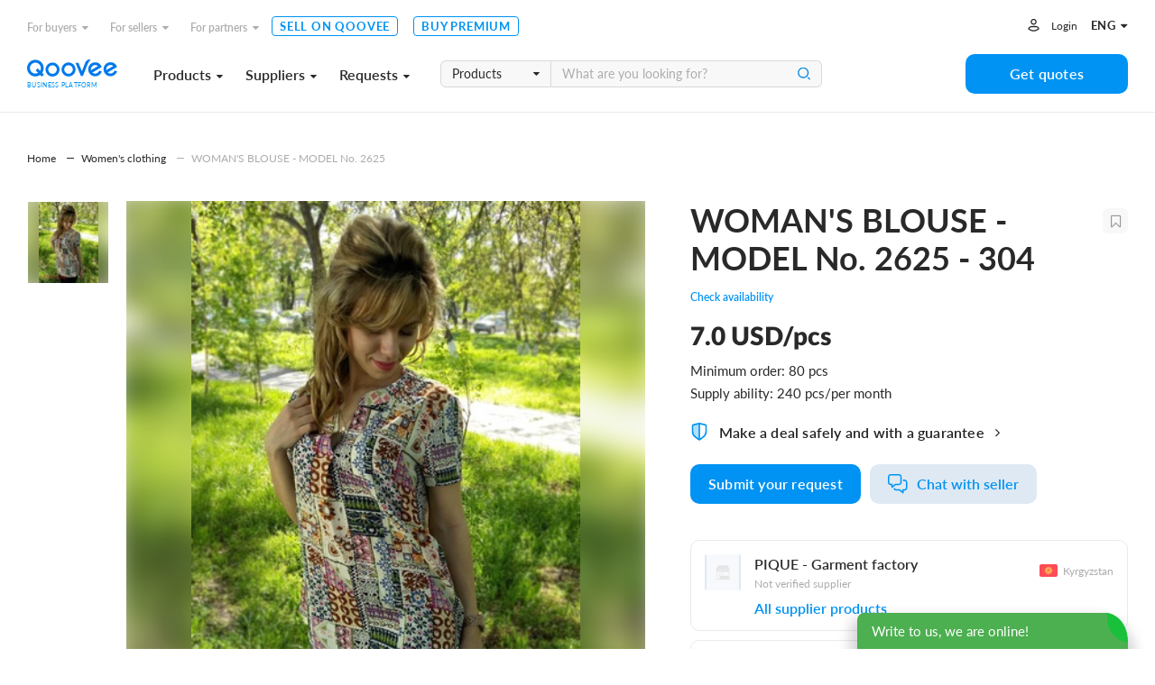

--- FILE ---
content_type: text/html; charset=utf-8
request_url: https://www.qoovee.com/en/pique/bluzka-zhenskaya-model--2625-304/
body_size: 13124
content:


<!DOCTYPE html>
<html lang="en">
<head>
    <meta charset="UTF-8">
    <meta name="viewport" content="width=device-width, initial-scale=1.0, user-scalable=1.0, maximum-scale=1.0, minimum-scale=1.0">
    <meta http-equiv="X-UA-Compatible" content="ie=edge">
    
        <title>WOMAN'S BLOUSE - MODEL No. 2625 - buy in bulk on Qoovee Market</title>
        <meta name="keywords" content="">
        <meta name="description" content=" Elongated blouse - tunic made of natural Staple. The blouse is not tight, beautiful color cut. There is a small folded fold and a cutout on the chest. The...">
        <meta property="og:title" content="WOMAN'S BLOUSE - MODEL No. 2625 - buy in bulk on Qoovee Market">
        <meta property="og:description" content=" Elongated blouse - tunic made of natural Staple. The blouse is not tight, beautiful color cut. There is a small folded fold and a cutout on the chest. The...">
        <meta property="og:image" content="https://www.qoovee.com/media/shops/PIQUE/items/bluzka-zhenskaya-model--2625/e82d0131-6dcb-4cac-9474-515495af1d40.jpg">
    

    <meta property="og:url" content="https://www.qoovee.com/en/pique/bluzka-zhenskaya-model--2625-304/">
    <meta property="og:type" content="website">
    <meta property="fb:app_id" content="1650369441895636">
    <meta name="yandex-verification" content="0eb9e1477bbc3691" />
    <meta name="theme-color" content="#003aa4">
	
    
        
            <link rel="alternate" hreflang="ru" href="https://www.qoovee.com/pique/bluzka-zhenskaya-model--2625-304/">
        
    
        
    
        
            <link rel="alternate" hreflang="tr" href="https://www.qoovee.com/pique/bluzka-zhenskaya-model--2625-304/">
        
    
        
            <link rel="alternate" hreflang="ar" href="https://www.qoovee.com/pique/bluzka-zhenskaya-model--2625-304/">
        
    
        
            <link rel="alternate" hreflang="zh-CN" href="https://www.qoovee.com/pique/bluzka-zhenskaya-model--2625-304/">
        
    
        
            <link rel="alternate" hreflang="de" href="https://www.qoovee.com/pique/bluzka-zhenskaya-model--2625-304/">
        
    
    <link rel="alternate" href="https://www.qoovee.com/pique/bluzka-zhenskaya-model--2625-304/" hreflang="x-default" />

    <link rel="alternate" href="https://m.qoovee.com/pique/bluzka-zhenskaya-model--2625-304/">

    
	<link rel="canonical" href="https://www.qoovee.com/en/pique/bluzka-zhenskaya-model--2625-304/">
	<link rel="stylesheet" href="/static/desktop/detail_items.css?version=0.03404151497809538">


    <link rel="preconnect" href="https://static.doubleclick.net" crossorigin>
    <link rel="preconnect" href="https://s.ytimg.com" crossorigin>

	<link rel="icon" href="/static/images/logo/favicon.ico">

	<!-- Fonts preload -->
	<link rel="preload" href="/static/common/fonts/Lato-Bold.woff2" as="font" type="font/woff2" crossorigin="anonymous">
	<link rel="preload" href="/static/common/fonts/Lato-Semibold.woff2" as="font" type="font/woff2" crossorigin="anonymous">
	<link rel="preload" href="/static/common/fonts/Lato-Medium.woff2" as="font" type="font/woff2" crossorigin="anonymous">
	<link rel="preload" href="/static/common/fonts/Lato-Light.woff2" as="font" type="font/woff2" crossorigin="anonymous">
	<link rel="preload" href="/static/common/fonts/Lato-Black.woff2" as="font" type="font/woff2" crossorigin="anonymous">
	<link rel="preload" href="/static/common/fonts/Lato-Italic.woff2" as="font" type="font/woff2" crossorigin="anonymous">
	<link rel="preload" href="/static/common/fonts/Lato-Regular.woff2" as="font" type="font/woff2" crossorigin="anonymous">
	<link rel="preload" href="/static/common/fonts/Raleway-ExtraBold.ttf" as="font" type="font/ttf" crossorigin="anonymous">
	<link rel="preload" href="/static/common/fonts/qv-icons.woff" as="font" type="font/woff" crossorigin="anonymous">
	<link rel="preload" href="/static/common/fonts/themify.woff" as="font" type="font/woff" crossorigin="anonymous">
	<link rel="preload" href="/static/common/fonts/fontawesome-webfont.woff2" as="font" type="font/woff2" crossorigin="anonymous">
	<!-- End Fonts preload -->

	<link rel="stylesheet" href="/static/desktop/bundle.css?version=0.03404151497809538">
    <link rel="stylesheet" type="text/css" href="/static/hijack/hijack-styles.css" />
    
        <!-- Google Tag Manager -->
        <script>(function(w,d,s,l,i){w[l]=w[l]||[];w[l].push({'gtm.start':
        new Date().getTime(),event:'gtm.js'});var f=d.getElementsByTagName(s)[0],
        j=d.createElement(s),dl=l!='dataLayer'?'&l='+l:'';j.async=true;j.src=
        'https://www.googletagmanager.com/gtm.js?id='+i+dl;f.parentNode.insertBefore(j,f);
        })(window,document,'script','dataLayer','GTM-WRSVV9');</script>
        <!-- End Google Tag Manager -->

        <!-- Smartlook -->
        <script type='text/javascript'>
          window.smartlook||(function(d) {
            var o=smartlook=function(){ o.api.push(arguments)},h=d.getElementsByTagName('head')[0];
            var c=d.createElement('script');o.api=new Array();c.async=true;c.type='text/javascript';
            c.charset='utf-8';c.src='https://rec.smartlook.com/recorder.js';h.appendChild(c);
            })(document);
            smartlook('init', '9e3c54ebe1fae5c6448cafe08f23ecdf0e5d05c4');
        </script>
    
    <meta name="google-site-verification" content="E-N0XB0H10iVckY0V9gHSHxvihkHF3LjYO8BqYOuB1I" />
	<!-- Meta Pixel Code -->
	<script>
		!function(f,b,e,v,n,t,s){if(f.fbq)return;n=f.fbq=function(){n.callMethod?n.callMethod.apply(n,arguments):n.queue.push(arguments)};if(!f._fbq)f._fbq=n;n.push=n;n.loaded=!0;n.version='2.0';n.queue=[];t=b.createElement(e);t.async=!0;t.src=v;s=b.getElementsByTagName(e)[0];s.parentNode.insertBefore(t,s)}(window, document,'script','https://connect.facebook.net/en_US/fbevents.js');fbq('init', '906433257212247');fbq('track', 'PageView');
	</script>
	<noscript><img height="1" width="1" style="display:none" src="https://www.facebook.com/tr?id=906433257212247&ev=PageView&noscript=1"/></noscript>
	<!-- End Meta Pixel Code -->
</head>
<body class="en">
    
    
    <!-- Google Tag Manager (noscript) -->
        <noscript><iframe src="https://www.googletagmanager.com/ns.html?id=GTM-WRSVV9"
        height="0" width="0" style="display:none;visibility:hidden"></iframe></noscript>
    <!-- End Google Tag Manager (noscript) -->
    
    <noscript>
        <style>
            #loaders {
                display: none;
            }
        </style>
    </noscript>

    

    <div class="wrapper">
        <div class="wrapper__inner">
            
    

<div class="menu ">
	<div class="menu__inner">
		<div class="container-service">
			<div class="top">
				<div class="menu-top-links">
					<ul class="menu-nav">
						<li class="nav__li dropdown-wrap bottom-left dropdown-hover">
		                    <a class="dropdown-link" href="javascript:void(0)">For buyers<i class="fa fa-caret-down"></i></a>
	                        <div class="dropdown sub-nav">
	                            <ul class="dropdown__inner">
	                                <li><a href="/en/market/"><i class="qv qv_box"></i><span>Suppliers</span></a></li>
	                                <li><a href="/en/market/?view=items"><i class="qv qv_clothes"></i><span>Products</span></a></li>
	                                <li><a href="/en/safe/"><i class="qv qv_shield-icon"></i><span>Order protection</span></a></li>
	                                <li><a href="/en/tenders/create/"><i class="qv qv_plus"></i><span>Get quotes</span></a></li>
	                                <li><a href="https://logistics.qoovee.com/" target="_blank"><i class="qv qv_delivery"></i><span>Delivery</span></a></li>
	                            </ul>
	                        </div>
	                    </li>
						<li class="nav__li dropdown-wrap bottom-left dropdown-hover">
		                    <a class="dropdown-link" href="javascript:void(0)">For sellers<i class="fa fa-caret-down"></i></a>
	                        <div class="dropdown sub-nav">
	                            <ul class="dropdown__inner">
	                                <li><a href="/en/tenders/"><i class="qv qv_megaphone"></i><span>Requests</span></a></li>
	                                <li><a href="/en/internet/clients/" style="white-space: normal"><i class="qv qv_prices"></i><span style="width: calc(100% - 38px);">Demand analysis and promotion</span></a></li>
		                            <li>
			                            
				                            
					                            <a href="https://blog.qoovee.com/en/verified-supplier-en/" target="_blank">
					                        
			                            
		                                    <i class="qv qv_check-o"></i>
		                                    <span>Verified supplier</span>
		                                </a>
		                            </li>
	                                <li><a href="/en/company/create/"><i class="fa fa-laptop"></i><span>Sell on Qoovee</span></a></li>
	                                <li><a href="/en/prices/"><i class="qv qv_list-of-possibilties"></i><span>Pricing</span></a></li>

	                                <li><a href="https://logistics.qoovee.com/" target="_blank"><i class="qv qv_delivery"></i><span>Logistics</span></a></li>
	                            </ul>
	                        </div>
	                    </li>
						<li class="nav__li dropdown-wrap bottom-left dropdown-hover">
		                    <a class="dropdown-link" href="javascript:void(0)">For partners<i class="fa fa-caret-down"></i></a>
	                        <div class="dropdown sub-nav">
	                            <ul class="dropdown__inner">
	                                <li><a href="https://affiliate.qoovee.com/" target="_blank"><i class="qv qv_people"></i><span>Affiliate program</span></a></li>
	
	                                <li><a href="/en/contact_us/" target="_blank"><i class="qv qv_users"></i><span>Send your proposal</span></a></li>
		                            <li><a href="https://docs.google.com/forms/d/e/1FAIpQLSckISheZIIt2R-wvj31EZCEsE6DR97Q7WXPf8up7CyhlXVZjQ/viewform" target="_blank"><i class="qv qv_money-bag"></i> Become a Qoovee investor</a></li>
	                            </ul>
	                        </div>
	                    </li>
	                    <li class="nav__li">
		                    <a class="simple-link" href="/en/company/create/">Sell on Qoovee</a>
	                    </li>
	                    <li class="nav__li">
		                    <a class="simple-link" href="/en/prices/">Buy Premium</a>
	                    </li>
					</ul>
				</div>
				<div class="menu-user-links">
					<ul class="menu-nav">
						
							<li>
								<a class="login-link" href="https://accounts.qoovee.com/profile/" data-target="#signIn" data-toggle="modal">Login</a>
							</li>
						
						<li>
							<div class="cur-lang">
						        <div class="dropdown-wrap bottom-right dropdown-click">
			                        
			                        <a class="dropdown-lang-link" href="javascript:void(0)">
				                        <span>eng</span> <i class="fa fa-caret-down"></i>
			                        </a>
			                        <div class="dropdown languages_dropdown">
			                            <ul class="dropdown__inner languages">
			                            
			                                
			                                
			                                    <li>
			                                        <a href="javascript:void(0)" class="change_language" data-code="ru">
			                                            <span class="flag ru"></span>
			                                            <span>Русский</span>
			                                        </a>
			                                    </li>
			                                
			                                    <li>
			                                        <a href="javascript:void(0)" class="change_language" data-code="en">
			                                            <span class="flag en"></span>
			                                            <span>English</span>
			                                        </a>
			                                    </li>
			                                
			                                    <li>
			                                        <a href="javascript:void(0)" class="change_language" data-code="tr">
			                                            <span class="flag tr"></span>
			                                            <span>Türkçe</span>
			                                        </a>
			                                    </li>
			                                
			                                    <li>
			                                        <a href="javascript:void(0)" class="change_language" data-code="ar">
			                                            <span class="flag ar"></span>
			                                            <span>العربيّة</span>
			                                        </a>
			                                    </li>
			                                
			                                    <li>
			                                        <a href="javascript:void(0)" class="change_language" data-code="cn">
			                                            <span class="flag cn"></span>
			                                            <span>简体中文</span>
			                                        </a>
			                                    </li>
			                                
			                                    <li>
			                                        <a href="javascript:void(0)" class="change_language" data-code="de">
			                                            <span class="flag de"></span>
			                                            <span>Deutsch</span>
			                                        </a>
			                                    </li>
			                                
			                            
			                            </ul>
			                        </div>
			                    </div>
							</div>
						</li>
					</ul>
				</div>
			</div>
			<div class="bottom">
				<div class="left clearfix">
					<div class="menu-logo">
						<a href="/en/"></a><span>Business platform</span>
					</div>
					<div class="menu-services">
						<a class="menu-services-btn" href="javascript:void(0)" data-type="goods">Products<i class="fa fa-caret-down"></i></a>
						<a class="menu-services-btn" href="javascript:void(0)" data-type="suppliers">Suppliers<i class="fa fa-caret-down"></i></a>
						<a class="menu-services-btn" href="javascript:void(0)" data-type="tenders">Requests<i class="fa fa-caret-down"></i></a>
					</div>
					<div class="menu-search">
		                <form action="" method="GET">
		                    <div class="input-group">
			                    <span class="input-group-btn">
		                            <select id="menu-search-select" name="" class="selectpicker">
			                            <option value="goods" selected>Products</option>
			                            <option value="tenders">Requests</option>
			                            <option value="companies">Suppliers</option>
		                            </select>
		                        </span>
		                        <input type="text" name=""  class="menu-search-input search-desktop form-element" placeholder="What are you looking for?">
		                        <button type="button" class="main-search-btn"></button>
		                    </div>
		                </form>
						<div class="input-dropdown search-sugg-dropdown">
							<ul class="search-sugg-ul sugg-autocomplete" style="display: none"></ul>
		                </div>
		            </div>
				</div>
				<div class="right">
					<div class="">
						<a class="btn btn-blue btn-h44 btn-w180" href="/en/tenders/create/"><span>Get quotes</span></a>
					</div>
				</div>
			</div>
		</div>
	</div>
</div>





<div class="main-categories-view">
    <div class="main-categories-view-inner">
        <div class="main_categories_content">
            <div id="main-categories_goods" class="sortable-content">
                <div class="main-categories-tree">

                </div>
            </div>
            <div id="main-categories_suppliers" class="sortable-content">
                <div class="main-categories-tree">

                </div>
            </div>





            <div id="main-categories_tenders" class="sortable-content">
                <div class="main-categories-tree">

                </div>
            </div>
            <div class="menu_cat_spinner"><i class="fa-spin qv qv_settings"></i></div>
        </div>
	    <button class="main-categories-view-close" type="button"><i class="ti-close"></i></button>
    </div>
</div>







            <div id="content">
                
	<div class="content-inner">
		<div class="container-service">
			<div class="bx_breadcrumbs">
				<ul itemscope="" itemtype="http://schema.org/BreadcrumbList">
					<li itemprop="itemListElement" itemscope="" itemtype="http://schema.org/ListItem">
						<a href="/" title="Home" itemprop="item">
							<span itemprop="name">Home</span>
						</a>
						<meta itemprop="position" content="1">
					</li>
					<li itemprop="itemListElement" itemscope="" itemtype="http://schema.org/ListItem">
						<a href="/en/market/women-s-clothing/" title="Women&#39;s clothing" itemprop="item">
							<span itemprop="name">Women&#39;s clothing</span>
						</a>
						<meta itemprop="position" content="2">
					</li>

					<li itemprop="itemListElement" itemscope="" itemtype="http://schema.org/ListItem">
						<a class="current" href="javascript:void(0)" title="WOMAN&#39;S BLOUSE - MODEL No. 2625" itemprop="item">
							<span itemprop="name">WOMAN&#39;S BLOUSE - MODEL No. 2625</span>
						</a>
						<meta itemprop="position" content="3">
					</li>
				</ul>
			</div>
			<div itemscope itemtype="http://schema.org/Product" class="item-detail">
				<div class="left">
					<div class="item-detail_slick">
	                    <div class="spinner"><i class="fa-spin qv qv_settings"></i></div>
						<div class="slick-slider slider-nav-thumbnails">
	                        
	                            <div class="item">
	                                <div class="slick-thumbnail">
	                                    <div class="image">
	                                        <img data-src="https://www.qoovee.com/media/cache/33/16/331686959411c289fa0a49f5cc8b00cb.jpg" alt="WOMAN&#39;S BLOUSE - MODEL No. 2625">
	                                    </div>
	                                    <span class="back" data-style="background-image:url('https://www.qoovee.com/media/cache/21/7a/217aeef8e39e645a1605c9964b09921a.jpg')"></span>
	                                </div>
	                            </div>
	                        
	                    </div>
	                    <div class="slick-slider-and-desc">
		                    <div class="slick-slider slider">
		                        
		                            
		                                <a href="https://www.qoovee.com/media/shops/PIQUE/items/bluzka-zhenskaya-model--2625/e82d0131-6dcb-4cac-9474-515495af1d40.jpg" class="item image-popup">
		                                    <span class="back" data-style="background-image:url('https://www.qoovee.com/media/cache/33/16/331686959411c289fa0a49f5cc8b00cb.jpg')"></span>
		                                    <div class="image">
		                                        <img itemprop="image" data-src="https://www.qoovee.com/media/cache/21/7a/217aeef8e39e645a1605c9964b09921a.jpg" alt="WOMAN&#39;S BLOUSE - MODEL No. 2625">
		                                    </div>
		                                </a>
		                            
		                        
		                    </div>
	                        <div class="item-detail_desc">
		                        <div class="title">Product description</div>
	                            
	                                <div itemprop="description" class="description"> Elongated blouse - tunic made of natural Staple. The blouse is not tight, beautiful color cut. There is a small folded fold and a cutout on the chest. The elegant collar and short sleeves of the blouse look great and will not make you think long about choosing a bottom. </div>
	                                <a class="description-more" href="javascript:void(0)">Learn more</a>
	                            
	                        </div>
	                    </div>
	                </div>
				</div>
				<div class="right">
					<div class="item-detail-title-and-favorite">
						<h1 itemprop="name" class="item-detail-title h2">WOMAN&#39;S BLOUSE - MODEL No. 2625 - 304</h1>
	                    <div class="item-detail-favorite">
				            
					            <a class="favorite-button" href="javascript:void(0)" data-target="#signIn" data-toggle="modal"></a>
				            
				        </div>
					</div>
					<div class="item-detail-status">Check availability</div>
	                <div itemprop="offers" itemscope itemtype="http://schema.org/AggregateOffer" class="item-detail-price" id="single-item-price">
	                    
	                        <span class="item-price">
	                            
	                                
	                                <span itemprop="price" content="7.0">7.0</span>
	                                <span>USD/pcs</span>
	                                <span style="display: none" itemprop="lowPrice" content="7.0">7.0</span>
	                                <span style="display: none" itemprop="priceCurrency" content="USD">USD</span>
	                                
					            
	                        </span>
	                    
	                </div>
					<div class="item-detail-order-info">
	                    <p>Minimum order: 80 pcs</p>
	                    <p>Supply ability: 240 pcs/per month</p>
	                </div>
					<div class="item-detail-safe">
						<a class="item-detail-safe-button" href="/en/safe/?openForm">
							<img src="/static/images/icons/icon-shield-item.svg" alt="Shield icon">
							<span>Make a deal safely and with a guarantee</span>
							<i class="fa fa-angle-right"></i>
						</a>
	                </div>
	                <div class="item-detail-actions">
	                    
		                    <a href="javascript:void(0)" class="btn btn-blue btn-h44 btn-w180" data-target="#contact" data-item="market" data-toggle="modalType2" item-url="/api/v1/items/bluzka-zhenskaya-model--2625-304/" sort-target="#contacts" data-item-id="304" data-company-id="13724" data-b="false">Submit your request</a>

		                    
		                    
	                            

    <a class="sc-launcher" data-target="#signIn" data-toggle="modal" href="javascript:void(0)" >Chat with seller</a>


		                    
			            
	                </div>
	                <div class="item-detail-company">
	                    <div class="item-detail-company-top">
	                        <div class="item-detail-company-top-left">
		                        <div class="item-detail-company__logo">
			                        <span class="image" style="background-image: url('https://www.qoovee.com/static/images/logo/no-image.png')"></span>
			                        
		                        </div>
		                        <div class="item-detail-company__title">
				                    <h5 class="item-detail-company__name">PIQUE - Garment factory</h5>
			                        
			                            <span class="item-detail-company__verified">Not verified supplier</span>
			                        
			                    </div>
	                        </div>
	                        <div class="item-detail-company-top-right">
		                        <div class="item-detail-company__country">
			                        <span class="flag" data-country="KG" title="" style="background-image:url('/static/components/intl-tel-input/flags/KG_new.svg')"></span>
		                            <span class="country">Kyrgyzstan</span>
		                        </div>
	                        </div>
	                    </div>
	                    <div class="item-detail-company-bottom">
	                        <a href="/en/pique/">All supplier products</a>
	                    </div>
	                </div>
					<div class="item-detail-delivery">
						<h5>Shipping information</h5>
						<p>Calculate and complete your cargo transportation worldwide using Qoovee Logistics.</p>
						<span>Guaranteed shipment on time and secure payment</span>
						
							<a class="btn btn-grey btn-h44" href="https://logistics.qoovee.com/quotes/create/" target="_blank">Calculate shipping from Qoovee</a>
						
					</div>
	                <div class="item-detail-categories">
	                    
	                        <a class="item-detail__category" href="/en/market/women-s-clothing/?view=items">Women&#39;s clothing</a>
	                    
	                        <a class="item-detail__category" href="/en/market/women-s-blouses-and-shirts/?view=items">Women&#39;s blouses and shirts</a>
	                    
	                </div>
				</div>
			</div>
	        
	            <div class="item-similar">
	                <div class="title-with-line">
				        <h2>Similar products</h2>
			        </div>
	                <div id="similar" class="owl-carousel bottom_slider">
	                    
	                        

<div class="market-item square-view" itemscope itemtype="http://schema.org/Product" item-id="106740">
    
        <a class="favorite-button" href="javascript:void(0)" data-target="#signIn" data-toggle="modal"></a>
    
    <div class="market-item__image">
        
            <a href="/en/rizontime/shtany-oversaiz-sportivnye-106740/"
            data-style="background-image: url('https://www.qoovee.com/media/cache/75/df/75df591a632b33d12d3e44c9b5f6ef6f.jpg')"></a>
        
    </div>
    <div class="market-item__content">
        <div class="market-item__title">
            <h4><a href="/en/rizontime/shtany-oversaiz-sportivnye-106740/"><span itemprop="name" search-on-page>Штаны оверсайз спортивные - 106740</span></a></h4>
        </div>
        <div class="market-item__company">
            <h5 itemprop="seller" itemscope itemtype="http://schema.org/Organization">
	            
                    <span class="verified"><i class="fa fa-check"></i></span>
                
	            <a href="/en/rizontime/">
		            <span itemprop="name" search-on-page>RIZONTIME</span>
	            </a>
            </h5>
            <span class="market-item__company-flag-country">
                <span class="flag" data-country="KG" title="" style="background-image:url('/static/components/intl-tel-input/flags/KG_new.svg')"></span>
                <span class="country">Бишкек, Kyrgyzstan</span>
            </span>
        </div>
        <div itemprop="offers" itemscope="" itemtype="http://schema.org/AggregateOffer" class="market-item__price">
            
                <span itemprop="priceCurrency">USD</span>
                <span itemprop="lowPrice">8.0</span> - <span itemprop="highPrice">9.0</span>/pcs
            
        </div>
        
    </div>
	<div class="market-item__action">
		<a class="btn btn-h44 btn-blue" href="/en/rizontime/shtany-oversaiz-sportivnye-106740/">Contact with supplier</a>
	</div>
</div>

	                    
	                        

<div class="market-item square-view" itemscope itemtype="http://schema.org/Product" item-id="106741">
    
        <a class="favorite-button" href="javascript:void(0)" data-target="#signIn" data-toggle="modal"></a>
    
    <div class="market-item__image">
        
            <a href="/en/rizontime/shtany-oversaiz-sportivnye-106741/"
            data-style="background-image: url('https://www.qoovee.com/media/cache/0d/b7/0db74ad823a3ced8c247ea5991fe2fe4.jpg')"></a>
        
    </div>
    <div class="market-item__content">
        <div class="market-item__title">
            <h4><a href="/en/rizontime/shtany-oversaiz-sportivnye-106741/"><span itemprop="name" search-on-page>Штаны оверсайз спортивные - 106741</span></a></h4>
        </div>
        <div class="market-item__company">
            <h5 itemprop="seller" itemscope itemtype="http://schema.org/Organization">
	            
                    <span class="verified"><i class="fa fa-check"></i></span>
                
	            <a href="/en/rizontime/">
		            <span itemprop="name" search-on-page>RIZONTIME</span>
	            </a>
            </h5>
            <span class="market-item__company-flag-country">
                <span class="flag" data-country="KG" title="" style="background-image:url('/static/components/intl-tel-input/flags/KG_new.svg')"></span>
                <span class="country">Бишкек, Kyrgyzstan</span>
            </span>
        </div>
        <div itemprop="offers" itemscope="" itemtype="http://schema.org/AggregateOffer" class="market-item__price">
            
                <span itemprop="priceCurrency">USD</span>
                <span itemprop="lowPrice">8.0</span> - <span itemprop="highPrice">9.0</span>/pcs
            
        </div>
        
    </div>
	<div class="market-item__action">
		<a class="btn btn-h44 btn-blue" href="/en/rizontime/shtany-oversaiz-sportivnye-106741/">Contact with supplier</a>
	</div>
</div>

	                    
	                        

<div class="market-item square-view" itemscope itemtype="http://schema.org/Product" item-id="106785">
    
        <a class="favorite-button" href="javascript:void(0)" data-target="#signIn" data-toggle="modal"></a>
    
    <div class="market-item__image">
        
            <a href="/en/rizontime/briuki-banany-ukorochennye-7-8-na-rezinke-106785/"
            data-style="background-image: url('https://www.qoovee.com/media/cache/c9/d5/c9d58038914e998fe4e1a60443ea1aea.jpg')"></a>
        
    </div>
    <div class="market-item__content">
        <div class="market-item__title">
            <h4><a href="/en/rizontime/briuki-banany-ukorochennye-7-8-na-rezinke-106785/"><span itemprop="name" search-on-page>Брюки бананы укороченные 7/8 на резинке - 106785</span></a></h4>
        </div>
        <div class="market-item__company">
            <h5 itemprop="seller" itemscope itemtype="http://schema.org/Organization">
	            
                    <span class="verified"><i class="fa fa-check"></i></span>
                
	            <a href="/en/rizontime/">
		            <span itemprop="name" search-on-page>RIZONTIME</span>
	            </a>
            </h5>
            <span class="market-item__company-flag-country">
                <span class="flag" data-country="KG" title="" style="background-image:url('/static/components/intl-tel-input/flags/KG_new.svg')"></span>
                <span class="country">Бишкек, Kyrgyzstan</span>
            </span>
        </div>
        <div itemprop="offers" itemscope="" itemtype="http://schema.org/AggregateOffer" class="market-item__price">
            
                <span itemprop="priceCurrency">USD</span>
                <span itemprop="lowPrice">8.5</span> - <span itemprop="highPrice">9.5</span>/pcs
            
        </div>
        
    </div>
	<div class="market-item__action">
		<a class="btn btn-h44 btn-blue" href="/en/rizontime/briuki-banany-ukorochennye-7-8-na-rezinke-106785/">Contact with supplier</a>
	</div>
</div>

	                    
	                        

<div class="market-item square-view" itemscope itemtype="http://schema.org/Product" item-id="106797">
    
        <a class="favorite-button" href="javascript:void(0)" data-target="#signIn" data-toggle="modal"></a>
    
    <div class="market-item__image">
        
            <a href="/en/rizontime/sportivnye-shtany-baggi-oversaiz-y2k-106797/"
            data-style="background-image: url('https://www.qoovee.com/media/cache/13/d1/13d19cf96981fc1e28e3c186f743db41.jpg')"></a>
        
    </div>
    <div class="market-item__content">
        <div class="market-item__title">
            <h4><a href="/en/rizontime/sportivnye-shtany-baggi-oversaiz-y2k-106797/"><span itemprop="name" search-on-page>Спортивные штаны багги оверсайз y2k - 106797</span></a></h4>
        </div>
        <div class="market-item__company">
            <h5 itemprop="seller" itemscope itemtype="http://schema.org/Organization">
	            
                    <span class="verified"><i class="fa fa-check"></i></span>
                
	            <a href="/en/rizontime/">
		            <span itemprop="name" search-on-page>RIZONTIME</span>
	            </a>
            </h5>
            <span class="market-item__company-flag-country">
                <span class="flag" data-country="KG" title="" style="background-image:url('/static/components/intl-tel-input/flags/KG_new.svg')"></span>
                <span class="country">Бишкек, Kyrgyzstan</span>
            </span>
        </div>
        <div itemprop="offers" itemscope="" itemtype="http://schema.org/AggregateOffer" class="market-item__price">
            
                <span itemprop="priceCurrency">USD</span>
                <span itemprop="lowPrice">11.5</span> - <span itemprop="highPrice">12.5</span>/pcs
            
        </div>
        
    </div>
	<div class="market-item__action">
		<a class="btn btn-h44 btn-blue" href="/en/rizontime/sportivnye-shtany-baggi-oversaiz-y2k-106797/">Contact with supplier</a>
	</div>
</div>

	                    
	                        

<div class="market-item square-view" itemscope itemtype="http://schema.org/Product" item-id="106812">
    
        <a class="favorite-button" href="javascript:void(0)" data-target="#signIn" data-toggle="modal"></a>
    
    <div class="market-item__image">
        
            <a href="/en/rizontime/shtany-todzhi-ukorochennye-shirokie-dzhinsovye-106812/"
            data-style="background-image: url('https://www.qoovee.com/media/cache/5a/f1/5af13e6822c48bd21c37e46bdfbb6826.jpg')"></a>
        
    </div>
    <div class="market-item__content">
        <div class="market-item__title">
            <h4><a href="/en/rizontime/shtany-todzhi-ukorochennye-shirokie-dzhinsovye-106812/"><span itemprop="name" search-on-page>Штаны Тоджи укороченные широкие джинсовые - 106812</span></a></h4>
        </div>
        <div class="market-item__company">
            <h5 itemprop="seller" itemscope itemtype="http://schema.org/Organization">
	            
                    <span class="verified"><i class="fa fa-check"></i></span>
                
	            <a href="/en/rizontime/">
		            <span itemprop="name" search-on-page>RIZONTIME</span>
	            </a>
            </h5>
            <span class="market-item__company-flag-country">
                <span class="flag" data-country="KG" title="" style="background-image:url('/static/components/intl-tel-input/flags/KG_new.svg')"></span>
                <span class="country">Бишкек, Kyrgyzstan</span>
            </span>
        </div>
        <div itemprop="offers" itemscope="" itemtype="http://schema.org/AggregateOffer" class="market-item__price">
            
                <span itemprop="priceCurrency">USD</span>
                <span itemprop="lowPrice">10.5</span> - <span itemprop="highPrice">11.5</span>/pcs
            
        </div>
        
    </div>
	<div class="market-item__action">
		<a class="btn btn-h44 btn-blue" href="/en/rizontime/shtany-todzhi-ukorochennye-shirokie-dzhinsovye-106812/">Contact with supplier</a>
	</div>
</div>

	                    
	                        

<div class="market-item square-view" itemscope itemtype="http://schema.org/Product" item-id="106816">
    
        <a class="favorite-button" href="javascript:void(0)" data-target="#signIn" data-toggle="modal"></a>
    
    <div class="market-item__image">
        
            <a href="/en/lasoftini/shtany-shirokie-oversaiz-sportivnye-106816/"
            data-style="background-image: url('https://www.qoovee.com/media/cache/8a/a0/8aa0c939aa2c8d6a2694f5873f382d58.jpg')"></a>
        
    </div>
    <div class="market-item__content">
        <div class="market-item__title">
            <h4><a href="/en/lasoftini/shtany-shirokie-oversaiz-sportivnye-106816/"><span itemprop="name" search-on-page>Штаны широкие оверсайз спортивные - 106816</span></a></h4>
        </div>
        <div class="market-item__company">
            <h5 itemprop="seller" itemscope itemtype="http://schema.org/Organization">
	            
                    <span class="verified"><i class="fa fa-check"></i></span>
                
	            <a href="/en/lasoftini/">
		            <span itemprop="name" search-on-page>LASOFTINI</span>
	            </a>
            </h5>
            <span class="market-item__company-flag-country">
                <span class="flag" data-country="KG" title="" style="background-image:url('/static/components/intl-tel-input/flags/KG_new.svg')"></span>
                <span class="country">Бишкек, Kyrgyzstan</span>
            </span>
        </div>
        <div itemprop="offers" itemscope="" itemtype="http://schema.org/AggregateOffer" class="market-item__price">
            
                <span itemprop="priceCurrency">USD</span>
                <span itemprop="lowPrice">8.2</span> - <span itemprop="highPrice">9.2</span>/pcs
            
        </div>
        
    </div>
	<div class="market-item__action">
		<a class="btn btn-h44 btn-blue" href="/en/lasoftini/shtany-shirokie-oversaiz-sportivnye-106816/">Contact with supplier</a>
	</div>
</div>

	                    
	                        

<div class="market-item square-view" itemscope itemtype="http://schema.org/Product" item-id="106821">
    
        <a class="favorite-button" href="javascript:void(0)" data-target="#signIn" data-toggle="modal"></a>
    
    <div class="market-item__image">
        
            <a href="/en/lasoftini/briuki-banany-ukorochennye-7-8-na-rezinke-106821/"
            data-style="background-image: url('https://www.qoovee.com/media/cache/d9/44/d9446bdfb4042101dbd5d27fae240ae9.jpg')"></a>
        
    </div>
    <div class="market-item__content">
        <div class="market-item__title">
            <h4><a href="/en/lasoftini/briuki-banany-ukorochennye-7-8-na-rezinke-106821/"><span itemprop="name" search-on-page>Брюки бананы укороченные 7/8 на резинке - 106821</span></a></h4>
        </div>
        <div class="market-item__company">
            <h5 itemprop="seller" itemscope itemtype="http://schema.org/Organization">
	            
                    <span class="verified"><i class="fa fa-check"></i></span>
                
	            <a href="/en/lasoftini/">
		            <span itemprop="name" search-on-page>LASOFTINI</span>
	            </a>
            </h5>
            <span class="market-item__company-flag-country">
                <span class="flag" data-country="KG" title="" style="background-image:url('/static/components/intl-tel-input/flags/KG_new.svg')"></span>
                <span class="country">Бишкек, Kyrgyzstan</span>
            </span>
        </div>
        <div itemprop="offers" itemscope="" itemtype="http://schema.org/AggregateOffer" class="market-item__price">
            
                <span itemprop="priceCurrency">USD</span>
                <span itemprop="lowPrice">8.5</span> - <span itemprop="highPrice">9.5</span>/pcs
            
        </div>
        
    </div>
	<div class="market-item__action">
		<a class="btn btn-h44 btn-blue" href="/en/lasoftini/briuki-banany-ukorochennye-7-8-na-rezinke-106821/">Contact with supplier</a>
	</div>
</div>

	                    
	                        

<div class="market-item square-view" itemscope itemtype="http://schema.org/Product" item-id="106829">
    
        <a class="favorite-button" href="javascript:void(0)" data-target="#signIn" data-toggle="modal"></a>
    
    <div class="market-item__image">
        
            <a href="/en/lasoftini/briuki-palatstso-shirokie-na-rezinke-106829/"
            data-style="background-image: url('https://www.qoovee.com/media/cache/94/05/9405e550adc8f093da01c7dc55d892b5.jpg')"></a>
        
    </div>
    <div class="market-item__content">
        <div class="market-item__title">
            <h4><a href="/en/lasoftini/briuki-palatstso-shirokie-na-rezinke-106829/"><span itemprop="name" search-on-page>Брюки палаццо широкие на резинке - 106829</span></a></h4>
        </div>
        <div class="market-item__company">
            <h5 itemprop="seller" itemscope itemtype="http://schema.org/Organization">
	            
                    <span class="verified"><i class="fa fa-check"></i></span>
                
	            <a href="/en/lasoftini/">
		            <span itemprop="name" search-on-page>LASOFTINI</span>
	            </a>
            </h5>
            <span class="market-item__company-flag-country">
                <span class="flag" data-country="KG" title="" style="background-image:url('/static/components/intl-tel-input/flags/KG_new.svg')"></span>
                <span class="country">Бишкек, Kyrgyzstan</span>
            </span>
        </div>
        <div itemprop="offers" itemscope="" itemtype="http://schema.org/AggregateOffer" class="market-item__price">
            
                <span itemprop="priceCurrency">USD</span>
                <span itemprop="lowPrice">8.8</span> - <span itemprop="highPrice">9.8</span>/pcs
            
        </div>
        
    </div>
	<div class="market-item__action">
		<a class="btn btn-h44 btn-blue" href="/en/lasoftini/briuki-palatstso-shirokie-na-rezinke-106829/">Contact with supplier</a>
	</div>
</div>

	                    
	                        

<div class="market-item square-view" itemscope itemtype="http://schema.org/Product" item-id="106834">
    
        <a class="favorite-button" href="javascript:void(0)" data-target="#signIn" data-toggle="modal"></a>
    
    <div class="market-item__image">
        
            <a href="/en/lasoftini/sportivnye-shtany-shirokie-oversaiz-y2k-106834/"
            data-style="background-image: url('https://www.qoovee.com/media/cache/43/bd/43bd77e16db71c716615b89a0b5ca50a.jpg')"></a>
        
    </div>
    <div class="market-item__content">
        <div class="market-item__title">
            <h4><a href="/en/lasoftini/sportivnye-shtany-shirokie-oversaiz-y2k-106834/"><span itemprop="name" search-on-page>Спортивные штаны широкие оверсайз y2k - 106834</span></a></h4>
        </div>
        <div class="market-item__company">
            <h5 itemprop="seller" itemscope itemtype="http://schema.org/Organization">
	            
                    <span class="verified"><i class="fa fa-check"></i></span>
                
	            <a href="/en/lasoftini/">
		            <span itemprop="name" search-on-page>LASOFTINI</span>
	            </a>
            </h5>
            <span class="market-item__company-flag-country">
                <span class="flag" data-country="KG" title="" style="background-image:url('/static/components/intl-tel-input/flags/KG_new.svg')"></span>
                <span class="country">Бишкек, Kyrgyzstan</span>
            </span>
        </div>
        <div itemprop="offers" itemscope="" itemtype="http://schema.org/AggregateOffer" class="market-item__price">
            
                <span itemprop="priceCurrency">USD</span>
                <span itemprop="lowPrice">11.5</span> - <span itemprop="highPrice">12.5</span>/pcs
            
        </div>
        
    </div>
	<div class="market-item__action">
		<a class="btn btn-h44 btn-blue" href="/en/lasoftini/sportivnye-shtany-shirokie-oversaiz-y2k-106834/">Contact with supplier</a>
	</div>
</div>

	                    
	                        

<div class="market-item square-view" itemscope itemtype="http://schema.org/Product" item-id="106836">
    
        <a class="favorite-button" href="javascript:void(0)" data-target="#signIn" data-toggle="modal"></a>
    
    <div class="market-item__image">
        
            <a href="/en/lasoftini/sportivnye-shtany-shirokie-oversaiz-y2k-106836/"
            data-style="background-image: url('https://www.qoovee.com/media/cache/1e/da/1eda5014a47006864001169aae647ed5.jpg')"></a>
        
    </div>
    <div class="market-item__content">
        <div class="market-item__title">
            <h4><a href="/en/lasoftini/sportivnye-shtany-shirokie-oversaiz-y2k-106836/"><span itemprop="name" search-on-page>Спортивные штаны широкие оверсайз y2k - 106836</span></a></h4>
        </div>
        <div class="market-item__company">
            <h5 itemprop="seller" itemscope itemtype="http://schema.org/Organization">
	            
                    <span class="verified"><i class="fa fa-check"></i></span>
                
	            <a href="/en/lasoftini/">
		            <span itemprop="name" search-on-page>LASOFTINI</span>
	            </a>
            </h5>
            <span class="market-item__company-flag-country">
                <span class="flag" data-country="KG" title="" style="background-image:url('/static/components/intl-tel-input/flags/KG_new.svg')"></span>
                <span class="country">Бишкек, Kyrgyzstan</span>
            </span>
        </div>
        <div itemprop="offers" itemscope="" itemtype="http://schema.org/AggregateOffer" class="market-item__price">
            
                <span itemprop="priceCurrency">USD</span>
                <span itemprop="lowPrice">11.5</span> - <span itemprop="highPrice">12.5</span>/pcs
            
        </div>
        
    </div>
	<div class="market-item__action">
		<a class="btn btn-h44 btn-blue" href="/en/lasoftini/sportivnye-shtany-shirokie-oversaiz-y2k-106836/">Contact with supplier</a>
	</div>
</div>

	                    
	                        

<div class="market-item square-view" itemscope itemtype="http://schema.org/Product" item-id="106596">
    
        <a class="favorite-button" href="javascript:void(0)" data-target="#signIn" data-toggle="modal"></a>
    
    <div class="market-item__image">
        
            <a href="/en/shveinoe-proizvodstvo-gulum/longsliv-zhenskii-106596/"
            data-style="background-image: url('https://www.qoovee.com/media/cache/5b/16/5b16d3483a8517b4bb9d4da21bac2796.jpg')"></a>
        
    </div>
    <div class="market-item__content">
        <div class="market-item__title">
            <h4><a href="/en/shveinoe-proizvodstvo-gulum/longsliv-zhenskii-106596/"><span itemprop="name" search-on-page>Лонгслив женский - 106596</span></a></h4>
        </div>
        <div class="market-item__company">
            <h5 itemprop="seller" itemscope itemtype="http://schema.org/Organization">
	            
                    <span class="verified"><i class="fa fa-check"></i></span>
                
	            <a href="/en/shveinoe-proizvodstvo-gulum/">
		            <span itemprop="name" search-on-page>Швейное производство &quot;GULUM&quot;</span>
	            </a>
            </h5>
            <span class="market-item__company-flag-country">
                <span class="flag" data-country="KG" title="" style="background-image:url('/static/components/intl-tel-input/flags/KG_new.svg')"></span>
                <span class="country">Kyrgyzstan</span>
            </span>
        </div>
        <div itemprop="offers" itemscope="" itemtype="http://schema.org/AggregateOffer" class="market-item__price">
            
                
                <span itemprop="priceCurrency">USD</span>
                <span itemprop="price">6.0</span>/pcs
                <span itemprop="lowPrice" style="display: none !important;">6.0</span>
                
            
        </div>
        
    </div>
	<div class="market-item__action">
		<a class="btn btn-h44 btn-blue" href="/en/shveinoe-proizvodstvo-gulum/longsliv-zhenskii-106596/">Contact with supplier</a>
	</div>
</div>

	                    
	                        

<div class="market-item square-view" itemscope itemtype="http://schema.org/Product" item-id="106600">
    
        <a class="favorite-button" href="javascript:void(0)" data-target="#signIn" data-toggle="modal"></a>
    
    <div class="market-item__image">
        
            <a href="/en/shveinoe-proizvodstvo-gulum/longsiv-vodolazka-zhenskaia-106600/"
            data-style="background-image: url('https://www.qoovee.com/media/cache/c8/b5/c8b59821f9b45ac18b676bcfdb7dc4a9.jpg')"></a>
        
    </div>
    <div class="market-item__content">
        <div class="market-item__title">
            <h4><a href="/en/shveinoe-proizvodstvo-gulum/longsiv-vodolazka-zhenskaia-106600/"><span itemprop="name" search-on-page>Лонгсив, водолазка женская - 106600</span></a></h4>
        </div>
        <div class="market-item__company">
            <h5 itemprop="seller" itemscope itemtype="http://schema.org/Organization">
	            
                    <span class="verified"><i class="fa fa-check"></i></span>
                
	            <a href="/en/shveinoe-proizvodstvo-gulum/">
		            <span itemprop="name" search-on-page>Швейное производство &quot;GULUM&quot;</span>
	            </a>
            </h5>
            <span class="market-item__company-flag-country">
                <span class="flag" data-country="KG" title="" style="background-image:url('/static/components/intl-tel-input/flags/KG_new.svg')"></span>
                <span class="country">Kyrgyzstan</span>
            </span>
        </div>
        <div itemprop="offers" itemscope="" itemtype="http://schema.org/AggregateOffer" class="market-item__price">
            
                
                <span itemprop="priceCurrency">USD</span>
                <span itemprop="price">7.0</span>/pcs
                <span itemprop="lowPrice" style="display: none !important;">7.0</span>
                
            
        </div>
        
    </div>
	<div class="market-item__action">
		<a class="btn btn-h44 btn-blue" href="/en/shveinoe-proizvodstvo-gulum/longsiv-vodolazka-zhenskaia-106600/">Contact with supplier</a>
	</div>
</div>

	                    
	                </div>
	            </div>
	        
			<div class="item-suppliers">
				<div class="title-with-line">
			        <h2>Suppliers in this category</h2>
			        <a class="more" href="https://www.blog.qoovee.com/category/reviews/">All suppliers in the category <i class="fa fa-angle-right"></i></a>
		        </div>
				<div class="item-suppliers__list" data-load="similar">
					<div id="companies" data-companies>
		                <div class="container-items">
		                    <div class="inner"></div>
		                    <div class="loading_wrap"><a class="loading_btn" href="javascript:void(0)" data-elements="companies" data-url="/api/v1/items/bluzka-zhenskaya-model--2625-304/similar/" data-page="1"><i class="ti-reload"></i>Show more</a></div>
		                </div>
		            </div>
			        <div class="spinner"><i class="fa-spin qv qv_settings"></i></div>
				</div>
			</div>
		</div>
	</div>
	
<div id="contact" class="modalType2">
    <div class="modalType2-content">
        <div class="contact">
            <div class="contact_inner off">
                <div class="modalType2-top">
                    <div class="modalType2-title">Contact supplier</div>
                    <div class="modalType2-close btn-sortable"><i class="qv qv_close"></i></div>
                    <div class="modalType2-sortable">
                        <div class="sort block">
                            <div class="sort-buttons">
                                <div class="sort-wrap">
                                    <a href="#query" class="sort-btn">Request</a>
                                </div>
                                <div class="sort-wrap">
                                    <a href="#direct_query" class="sort-btn">Request</a>
                                </div>
                                <div class="sort-wrap">
                                    <a href="#contacts" class="sort-btn ">Contacts</a>
                                </div>
                            </div>
                            <div class="sort-track"></div>
                        </div>
                    </div>
                </div>
                <div class="modalType2-sortable_content contact_content">
                    <div id="contacts" class="sortable-content">

                    </div>
                    <div id="query" class="sortable-content active">

                    </div>
                    <div id="direct_query" class="sortable-content">
                        <div class="query-items">
                            <div class="left">
                                <div class="left-block">
                                    <div class="query-img" style="background-image: url('/static/images/item_detail/tkan.jpg')"></div>
                                </div>
                                <div class="left-block">
                                    <span class="contact_content-item-title">Supplier:</span>
                                    <div>
                                        <span class="flag mw-query-country-flag" title="Узбекистан" style="background-image:url('/static/components/intl-tel-input/flags/UZ.svg')"></span>
                                        <span class="tt-up mw-query-company-name">"Узлегпром"</span>
                                    </div>
                                </div>
                                <div class="left-block">
                                    <div class="verified-wrap">
	                                    <span class="verified-img"></span>
                                        <span class="verified-text"></span>
                                    </div>
                                </div>
                            </div>
                            <div class="right">
                                <form id="modal-direct-contact-form" class="modal-sendOffer-form form-horizontal" action="" method="POST" data-type="modal">
                                    <div class="form-group contact-form-textarea-group">
                                        <label for="modal-text" class="form-label">Your request <span class="required-label">*</span></label>
	                                    <textarea id="modal-text" name="message" class="form-element mw-query-text-area" required placeholder="Describe your request in more details. The more detailed your request, the more accurate respond you will get from  the suppliers "></textarea>
                                    </div>
                                    <div class="form-group">
                                        <label for="modal-phone" class="form-label">Phone <span class="required-label">*</span></label>
                                        <input value="" id="modal-phone" type="text" name="phone" class="form-element" required="required" placeholder="+1 234 567 789">
                                    </div>
                                    <div class="form-group">
                                        <label for="modal-email" class="form-label">Email <span class="required-label">*</span></label>
                                        <input value="" id="modal-email" type="text" name="email" class="form-element" required="required" placeholder="example@mail.com">
                                    </div>
                                    <div class="form-group">
			                            <div class="checkbox checkbox-left checkbox-blue not-circle">
	                                        <input id="modal-receive_offers" type="checkbox" name="shared">
	                                        <label for="modal-receive_offers"><span>Would you like to get quotes from other suppliers of similar products?</span> (<span class="text-blue">~<span class="contact-notify-count"></span> suppliers</span>)</label>
	                                    </div>
		                            </div>
                                    <div class="form-group">
					                    <div class="checkbox checkbox-left checkbox-blue not-circle safe">
					                        <input id="modal-safe" type="checkbox" checked="checked" name="safe">
						                    <label for="modal-safe"><span>Make deals <a href="/en/safe/">safe & guaranteed</a></span></label>
					                    </div>
				                    </div>
                                    <div class="form-group">
							            <div class="checkbox checkbox-left checkbox-blue not-circle">
						                    <input id="checkbox-terms" type="checkbox" checked="checked" name="terms">
						                    <label for="checkbox-terms"><span>I agree with <a href="/en/policies/terms/" target="_blank">user agreement</a> and</span> <a href="/en/policies/privacy/" target="_blank">the Privacy Policy</a></label>
						                </div>
							        </div>
                                    <div class="text-center">
		                                <button type="submit" class="btn btn-blue btn-w200 btn-h40 btn-send">Send</button>
		                            </div>
                                </form>
                            </div>
                        </div>
                    </div>
                </div>
                <div class="contact_spinner"><i class="fa-spin qv qv_settings"></i></div>
            </div>
        </div>
    </div>
</div>



<template id="query-items-market">
    <div class="query-items">
        <div class="left">
            <div class="left-block">
                <div class="query-img" style="background-image: url('/static/images/item_detail/tkan.jpg')"></div>
            </div>
            <div class="left-block">
                <span class="contact_content-item-title">Product:</span>
                <p class="mw-query-item-name"></p>
            </div>
            <div class="left-block">
                <span class="contact_content-item-title">Supplier:</span>
                <div>
                    <span class="flag mw-query-country-flag" title="Узбекистан" style="background-image:url('/static/components/intl-tel-input/flags/UZ.svg')"></span>
                    <span class="tt-up mw-query-company-name"></span>
                </div>
            </div>
	        <div class="left-block">
                <span class="verified-img"></span>
                <span class="verified-text"></span>
            </div>
            <div class="left-block minimum_order">
                <span class="contact_content-item-title">Min. order:</span>
                <p class="mw-query-items-min-order"></p>
            </div>
        </div>
        <div class="right">
            <form id="modal-contact-form" class="modal-sendOffer-form form-horizontal" action="" method="POST">
                <div class="form-group contact-form-textarea-group">
                    <label for="non-direct-text" class="form-label">Your request <span class="required-label">*</span></label>
                    <textarea id="non-direct-text" name="message" class="form-element mw-query-text-area" required placeholder="Describe your request in more details. The more detailed your request, the more accurate respond you will get from  the suppliers "></textarea>
                </div>
                <div class="form-group number_of_units">
                    <label class="control-label" for="sum">Number of units</label>
                    <div class="form-changer">
                        <a href="javascript:void(0)" class="changer_decrease"><i class="qv qv_minus"></i></a>
                        <input type="text" name="quantity" class="form-element" value="1">
                        <a href="javascript:void(0)" class="changer_increase"><i class="qv qv_plus"></i></a>
                    </div>
                </div>
                <div class="form-group contact-form-price-group">
                    <div class="query-price">
                        <label class="control-label" for="">Price</label>
                        <span class="query-price_sum"></span>
                        <span class="query-price_currency"></span>
                    </div>
                </div>
                <div class="form-group">
                    <label for="phone" class="form-label">Phone <span class="required-label">*</span></label>
                    <input value="" type="text" name="phone" class="form-element" required="required" placeholder="+1 234 567 789">
                </div>
                <div class="form-group">
                    <label for="email" class="form-label">Email <span class="required-label">*</span></label>
                    <input value="" type="text" name="email" class="form-element" required="required" placeholder="example@mail.com">
                </div>
                <div class="form-group">
                    <div class="checkbox checkbox-left checkbox-blue not-circle">
                        <input id="sub" name="shared" type="checkbox">
                        <label for="sub">Would you like to get quotes from other suppliers of similar products? (<span class="text-blue">~<span class="contact-notify-count"></span> suppliers</span>)</label>
                    </div>
                </div>
                <div class="form-group">
                    <div class="checkbox checkbox-left checkbox-blue not-circle safe">
                        <input id="defense" name="safe" type="checkbox" checked>
                        <label for="defense">Order protection (<a href="/en/safe/">Learn more</a>)</label>
                    </div>
                </div>
                <div class="text-center">
                    <button type="submit" class="btn btn-blue btn-w200 btn-h40">Send</button>
                </div>
            </form>
        </div>
    </div>
</template>

<template id="query-contacts-show">
	<a class="contact_general-number" href=""> <i class="qv qv_whatsapp"></i></a>
    <div class="contact_content-item">
        <div class="item">
            <span class="contact_content-item-title">Directory</span>
            <span class="contact_content-item-number"></span>
        </div>
    </div>
    <div class="contact_content-item">
        <div class="item">
            <span class="contact_content-item-title">Marketing department:<i class="qv qv_whatsapp right"></i></span>
            <span class="contact_content-item-number"></span>
        </div>
    </div>
    <div class="contact_content-item">
        <div class="item">
            <span class="contact_content-item-title">Marketing department:</span>
            <span class="contact_content-item-number"></span>
        </div>
    </div>
    <div class="contact_content-item">
        <div class="item">
            <span class="contact_content-item-title">Marketing department:</span>
            <span class="contact_content-item-number"></span>
        </div>
    </div>
    <div>
        <span class="contact_content-item-title"><i class="fa fa-info-circle left"></i>Information</span>
        <p>Inform manager that you found the product on Qoovee</p>
    </div>
</template>

<template id="query-contacts-hide">
	<div class="p-20 text-center">
		<div class="alert-sm alert-sm-danger m-b-20">The contact details of the supplier is not available!</div>
		<a class="btn btn-blue btn-h36 btn-w160 go-query" href="">Send message </a>
	</div>
</template>

<template id="query-contacts-auth">
	<div class="auth-placeholder">
        <div class="clearfix">
            <div class="pull-left">
                <img src="/static/images/placeholders/fingerprint.svg" alt="Qoovee icon">
            </div>
            <div class="pull-right">
                <h2>Autorization is required</h2>
                <p>To use this feature, please log in to your account</p>
                <a href="javascript:void(0)" onclick="window.closeThisModal()" data-target="#signIn" data-toggle="modal" class="btn btn-blue btn-h40 btn-w150 close-modal-type-2">Log in</a>
            </div>
        </div>
    </div>
</template>

	

    

            </div>

			

<div class="subscribe">
    <div class="container-service">
		<div class="subscribe-inner">
			<div class="left">
				<h3>Be the first to know about great deals</h3>
			</div>
			<div class="right">
				<form id="subscribe-form" action="javascript:handleSubscribeForm()">
	                <div class="input-group">
	                    <input type="text" class="form-element h-40" placeholder=" Your email" name="email" required>
	                    <span class="input-group-btn">
		                    <button class="btn btn-h40 btn-w150 btn-white" type="button" onclick="handleSubscribeForm()">Subscribe</button>
	                    </span>
	                </div>
	            </form>
			</div>
		</div>
    </div>
</div>

            
<footer class="footer">
	<div class="container-service">
		<div class="footer__top">
			<div class="left">
				<div class="site-map">
					<h5 class="site-map__title">About company</h5>
					<div class="site-map__ul-wrap">
						<ul>
							<li><a href="/en/qv-presentation/" target="_blank">About Qoovee</a></li>
							<li><a href="https://www.blog.qoovee.com/" target="_blank">Blog</a></li>
							<li><a href="/en/articles/">Press about us</a></li>
							<li>
								
									<a href="https://www.blog.qoovee.com/en/qv-review-en/" rel="nofollow"
									   target="_blank">Reviews</a>
								
							</li>
							<li>
								<a href="https://docs.google.com/forms/d/e/1FAIpQLSfSqPt15qSNxXz9wiK5hr8Yi8zDeu91cTNS9X33mkCtsbYO2A/viewform">Careers</a>
							</li>
						</ul>
					</div>
				</div>
				<div class="site-map">
					<h5 class="site-map__title">For buyers</h5>
					<div class="site-map__ul-wrap">
						<ul>
							<li><a href="/en/safe/">Order protection</a></li>
							<li><a href="https://logistics.qoovee.com/"
							       target="_blank">Shipping from Qoovee</a></li>
							<li><a href="/en/prices/">Buy Premium</a></li>
						</ul>
					</div>
				</div>
				<div class="site-map">
					<h5 class="site-map__title">For suppliers</h5>
					<div class="site-map__ul-wrap">
						<ul>
							<li>
								<a href="/en/internet/clients/">Demand analysis and promotion</a>
							</li>
							<li>
								
									
										<a class="item" href="https://blog.qoovee.com/en/verified-supplier-en/"
										   target="_blank">
									
								
								Verified supplier</a>
							</li>
							<li><a href="/en/company/create/">Sell on Qoovee</a></li>
							<li><a href="/en/prices/">Buy Premium</a></li>

							<li><a href="https://logistics.qoovee.com/" target="_blank">Logistics</a>
							</li>
						</ul>
					</div>
				</div>
				<div class="site-map">
					<h5 class="site-map__title">For partners</h5>
					<div class="site-map__ul-wrap">
						<ul>
							<li><a href="https://affiliate.qoovee.com/"
							       target="_blank">Affiliate program</a></li>
							<li><a href="/en/contact_us/" target="_blank">Send your proposal</a></li>
							<li><a href="https://docs.google.com/forms/d/e/1FAIpQLSckISheZIIt2R-wvj31EZCEsE6DR97Q7WXPf8up7CyhlXVZjQ/viewform" target="_blank">Become a Qoovee investor</a></li>
						</ul>
					</div>
				</div>
			</div>
			<div class="right">
				<div class="footer__app">
					<p>Our mobile app</p>
					<a href="https://apps.apple.com/kg/app/qoovee-com-b2b-trade-app/id1574892370"
					   class="btn-app btn-applestore m-b-5" target="_blank"><span>Upload to</span></a>


					<span class="image"><img src="/static/images/footer/iphone-12--blue.svg"
					                         alt="Qoovee app screen"></span>
				</div>
			</div>
		</div>
		<div class="footer__bottom">
			<div class="left">
				<a href="/en/contact_us/" target="_blank">contact us</a>
				<a href="/en/policies/terms/" target="_blank">Terms of use</a>
				<a href="/en/policies/privacy/" target="_blank">Privacy Policy</a>
			</div>
			<div class="center">
				
					<a class="share" href="https://www.facebook.com/QooveeB2B/" target="_blank"><i
							class="fa fa-facebook-f"></i></a>
					<a class="share" href="https://www.instagram.com/qoovee_international/" target="_blank"><i
							class="fa fa-instagram"></i></a>
				
				<a class="share" href="https://www.youtube.com/c/Qooveeofficial/videos" target="_blank"><i
						class="fa fa-youtube-play"></i></a>
			</div>
			<div class="right">
				<div class="footer__cards">
					<span class="mastercard" href="javascript:void(0)"
					      style="background-image: url('/static/images/footer/footer_mastercard.svg')"></span>
					<span class="visa" href="javascript:void(0)"
					      style="background-image: url('/static/images/footer/footer_visa.svg')"></span>
				</div>

					<div class="footer__currency">
						
							<select name="gen-currency" class="selectpicker change_currency">
								
									<option 
									        value="KGS">KGS</option>
								
									<option selected
									        value="USD">USD</option>
								
									<option 
									        value="EUR">EUR</option>
								
									<option 
									        value="RUB">RUB</option>
								
									<option 
									        value="KZT">KZT</option>
								
									<option 
									        value="TRY">TRY</option>
								
									<option 
									        value="CNY">CNY</option>
								
									<option 
									        value="GBP">GBP</option>
								
									<option 
									        value="UZS">UZS</option>
								
							</select>
						
					</div>

				<div class="footer__langs">
					<div class="dropdown-wrap top-right dropdown-click">
						
						
						<a href="javascript:void(0)" class="dropdown__btn">
							<span>
								eng</span> <i class="fa fa-caret-down"></i>
						</a>
						<div class="dropdown languages_dropdown">
							<ul class="dropdown__inner languages">
								
									
									
										<li>
											<a href="javascript:void(0)" class="change_language" data-code="ru">
	                                            <span class="flag ru"></span>
	                                            <span>Русский</span>
	                                        </a>
										</li>
									
										<li>
											<a href="javascript:void(0)" class="change_language" data-code="en">
	                                            <span class="flag en"></span>
	                                            <span>English</span>
	                                        </a>
										</li>
									
										<li>
											<a href="javascript:void(0)" class="change_language" data-code="tr">
	                                            <span class="flag tr"></span>
	                                            <span>Türkçe</span>
	                                        </a>
										</li>
									
										<li>
											<a href="javascript:void(0)" class="change_language" data-code="ar">
	                                            <span class="flag ar"></span>
	                                            <span>العربيّة</span>
	                                        </a>
										</li>
									
										<li>
											<a href="javascript:void(0)" class="change_language" data-code="cn">
	                                            <span class="flag cn"></span>
	                                            <span>简体中文</span>
	                                        </a>
										</li>
									
										<li>
											<a href="javascript:void(0)" class="change_language" data-code="de">
	                                            <span class="flag de"></span>
	                                            <span>Deutsch</span>
	                                        </a>
										</li>
									
								
							</ul>
						</div>
					</div>
				</div>
			</div>
		</div>
	</div>
</footer>
<script>
    function handleSubscribeForm() {
        data = $('form#subscribe-form').serializeArray();

        var email = data.find(function (item) {
            return item.name === 'email';
        });
        email = email.value;

        if (!email.length) {
            return;
        }

        $.ajax({
            url: '/api/v1/subscribe/',
            method: 'POST',
            dataType: 'json',
            data: JSON.stringify(
                {
                    email: email,
                }
            ),
            contentType: 'application/json; charset=utf-8',
            success: function () {
                $.Notification.notify('success', 'top', '', 'Thank you for subscribing!');
                window.dataLayer = window.dataLayer || [];
                window.dataLayer.push({
                    'event': 'Subscribe'
                });
            },
            error: function (data) {
                $.Notification.notify('error', 'top', '', data.responseJSON.email);
            }
        });
    }
</script>


            <form class="language_form" action="/change_language/" method="post">
                <input type='hidden' name='csrfmiddlewaretoken' value='HzqzkFQFzQJdrYDpOMWAm8xTHUhYsRCtdrH5DpGe55PnCSmAvFGiaPcVmqT2yKpY' />
                <input name="next" type="hidden" value=""/>
                <input type="hidden" name="language">
            </form>

            <form class="currency_form" action="/change_currency/" method="post">
                <input type='hidden' name='csrfmiddlewaretoken' value='HzqzkFQFzQJdrYDpOMWAm8xTHUhYsRCtdrH5DpGe55PnCSmAvFGiaPcVmqT2yKpY' />
                <input type="hidden" name="currency">
            </form>

			

            <div id="modal-reminders" class="modalType2">
	            <div class="modalType2-content">
		            <div class="modalType2-close"><i class="qv qv_close"></i></div>
		            <div class="modal-reminders">
						<div class="modal-title"></div>
						<div class="modal-body"></div>
					</div>
	            </div>
	        </div>

            

            <div id="getStartJivosite"><span>Write to us, we are online!</span></div>
        </div>
    </div>
    
        
<div id="signIn" class="modal">
    <div class="modal-content">
        <div class="modal-logo"><img src="/static/images/logo/logo-gray.svg" alt="Qoovee logo gray"></div>
        
<div class="form-wrap">
    <form id="signInForm" class="form-horizontal m-t-30" action="/api/v1/accounts/login/" method="POST" data-parsley-validate="data-parsley-validate">
        <div class="form-group">
            <h2 class="modal-title">Log in</h2>
        </div>
	    <div class="form-group">
            <label class="form-label" for="">E-mail address<span class="required-label">*</span></label>
            <input type="email" id="emailtag" class="form-element" required placeholder="smith@mail.com" autocomplete="on" name="username">
        </div>
        <div class="form-group">
            <label class="form-label" for="">Password<span class="required-label">*</span></label>
            <input type="password" class="form-element" required placeholder="Password" name="password">
        </div>
        <div class="form-group">
            <div class="text-center">
	            <button type="submit" class="btn btn-blue btn-h40 btn-w200">Log in</button>
            </div>
        </div>
	    <div class="or"><span>or login via:</span></div>
		<div class="social-links">
			<a class="social-links-btn" href="https://accounts.qoovee.com/login/google-oauth2/?next=https://www.qoovee.com/en/redirect/?close=1"><span class="image"><img src="/static/images/icons/google.svg"></span><span class="text">Google</span></a>
			<a class="social-links-btn" href="https://accounts.qoovee.com/login/linkedin-oauth2/?next=https://www.qoovee.com/en/redirect/?close=1"><span class="image"><img src="/static/images/icons/linkedin.svg"></span><span class="text">LinkedIn</span></a>
		</div>
        <div class="links text-center">
            <a class="signup simple-link" href="javascript:void(0)">Register</a>
            <a class="reset simple-link" href="javascript:void(0)">Forgot your password? </a>
        </div>
    </form>
</div>
        <div class="modal-close"><span class="btn-circle btn-white"><i class="qv qv_close"></i></span></div>
    </div>
</div>
    

    
    <script>
        window.site_url = 'www.qoovee.com';
        window.notifications_websocket = 'wss://notification.qoovee.com/notification/';
        window.billing_url = 'https://billing.qoovee.com';
        
        window.user_id = 'None';
        window.user_balance = 0
        
        window.currentLang = 'en';
		window.langs = '[(&#39;ru&#39;, &#39;Russian&#39;), (&#39;en&#39;, &#39;English&#39;), (&#39;tr&#39;, &#39;Turkish&#39;), (&#39;ar&#39;, &#39;Arabic&#39;), (&#39;cn&#39;, &#39;Chinese&#39;), (&#39;de&#39;, &#39;Deutsch&#39;)]';
		window.geo_country = 'US';
		window.notifications_set = false;

		window.signInVariable = 0;
    </script>
    
    
<script>
    document.is_authenticated = '' || false;
    document.userId = 'None';
    document.signup_url = '/api/v1/accounts/signup/';
    document.login_url = '/api/v1/accounts/login/';
    document.resetConfirmUrl = '/api/v1/accounts/password/reset/confirm/';
    document.login = '<div class="form-wrap"><form id="signInForm" class="form-horizontal m-t-30" action="/api/v1/accounts/login/" method="POST" data-parsley-validate="data-parsley-validate"><div class="form-group"><h2 class="modal-title">Log in</h2></div><div class="form-group"><label class="form-label" for="">E-mail address<span class="required-label">*</span></label><input type="email" id="emailtag" class="form-element" required placeholder="smith@mail.com" autocomplete="on" name="username"></div><div class="form-group"><label class="form-label" for="">Password<span class="required-label">*</span></label><input type="password" class="form-element" required placeholder="Password" name="password"></div><div class="form-group"><div class="text-center"><button type="submit" class="btn btn-blue btn-h40 btn-w200">Log in</button></div></div><div class="or"><span>or login via:</span></div><div class="social-links"><a class="social-links-btn" href="https://accounts.qoovee.com/login/google-oauth2/?next=https://www.qoovee.com/en/redirect/?close=1"><span class="image"><img src="/static/images/icons/google.svg"></span><span class="text">Google</span></a><a class="social-links-btn" href="https://accounts.qoovee.com/login/linkedin-oauth2/?next=https://www.qoovee.com/en/redirect/?close=1"><span class="image"><img src="/static/images/icons/linkedin.svg"></span><span class="text">LinkedIn</span></a></div><div class="links text-center"><a class="signup simple-link" href="javascript:void(0)">Register</a><a class="reset simple-link" href="javascript:void(0)">Forgot your password? </a></div></form></div>';
    document.signup = '<div class="form-wrap"><form id="validation" class="form-horizontal m-t-30" action="/api/v1/accounts/signup/" method="POST"><div class="form-group"><h2 class="modal-title">User registration</h2></div><div class="text-center m-b-15"><p>Try to sign up using your social network account</p></div><div class="social-links"><a class="social-links-btn" href="https://accounts.qoovee.com/login/google-oauth2/?next=https://www.qoovee.com/en/redirect/?close=1"><span class="image"><img src="/static/images/icons/google.svg"></span><span class="text">Google</span></a><a class="social-links-btn" href="https://accounts.qoovee.com/login/linkedin-oauth2/?next=https://www.qoovee.com/en/redirect/?close=1"><span class="image"><img src="/static/images/icons/linkedin.svg"></span><span class="text">LinkedIn</span></a></div><div class="or"><span>or:</span></div><div class="form-group"><div class="h2 text-center">Fill the form</div></div><div class="form-group"><label class="form-label" for="">Name and Surname<span class="required-label">*</span></label><input type="text" class="form-element" required placeholder="John lewis" name="name"></div><div class="form-group"><label class="form-label" for="">E-mail address<span class="required-label">*</span></label><input type="email" id="signup_email" class="form-element" required placeholder="smith@mail.com" name="username"></div><div class="form-group"><label class="form-label" for="">Phone number</label><input type="text" class="form-element" placeholder="+1 234 567 890" name="phone"></div><div class="form-group"><label class="form-label" for="">New password<span class="required-label">*</span></label><input type="password" class="form-element" required placeholder="New password" name="password"></div><div class="form-group"><label class="form-label" for="">Promo code (optional)</label><input type="text" class="form-element" placeholder="If you have a promo code please enter" name="promocode"></div><div class="form-group"><div class="max-w-440"><div class="checkbox checkbox-left checkbox-blue"><input class="terms-check" id="terms" type="checkbox" checked="checked" name="terms"><label style="white-space: normal" for="terms"><span>Agree with</span><a target="_blank" href="/en/policies/terms/">Terms of use</a> and <a target="_blank" href="/en/policies/privacy/">confidentiality terms</a></label></div></div></div><div class="form-group"><div class="text-center"><button type="submit" class="btn btn-blue btn-h40 btn-w250 terms-button">Registration</button></div></div><div class="links text-center"><a href="" class="login simple-link">I"m already registered</a></div></form></div>';
    document.codeConfirm = '<div class="form-wrap"><form id="codeConfirm" action="/api/v1/accounts/code/confirm/" method="post"><div class="form-group"><h2 class="modal-title">Email Confirmation</h2></div><input type="hidden" name="username"><input type="hidden" name="promocode"><div class="form-group"><label class="form-label" for="">Confirmation code e-mail</label><input type="text" class="form-element" required placeholder="Sent to your e-mail address" name="code" autocomplete="off"></div><div class="form-group"><div class="text-center"><button type="submit" class="btn btn-blue btn-h40 btn-w250">Confirm</button></div></div></form><div class="codeResend-timer"><div class="form-group"><div class="text-center"><p>Request code again after: <span class="timer-span"></span> second</p></div></div></div><form id="codeResend" action="/api/v1/accounts/code/resend/" method="post"><div class="links text-center"><input type="hidden" name="username"><input type="hidden" name="promocode"><button type="button" class="btn btn-blue btn-h40 btn-blocked">Resend the confirmation code</button></div></form></div>';
    document.reset = '<div class="form-wrap"><form id="resetForm" class="form-horizontal m-t-30" action="/api/v1/accounts/password/reset/" method="POST"><div class="form-group"><h2 class="modal-title">Reset password</h2></div><div class="form-group"><label class="form-label" for="">E-mail address<span class="required-label">*</span></label><input type="text" id="reset_email" class="form-element" required placeholder="smith@mail.com" autocomplete="on" name="username"></div><div class="form-group"><div class="text-center"><button type="submit" class="btn btn-blue btn-h40 btn-w200">Next</button></div></div><div class="links text-center"><a href="" class="signup simple-link">Register</a><a href="" class="login simple-link">Log in</a></div></form></div>';
    document.resetConfirm = '<div class="form-wrap"><form id="resetConfirmForm" action="/api/v1/accounts/password/reset/confirm/" method="post"><div class="form-group"><h2 class="modal-title">Reset password</h2></div><input type="hidden" name="username"><div class="form-group"><label class="form-label" for="">Confirmation code</label><input type="text" class="form-element" required placeholder="Sent to your e-mail address" name="code" autocomplete="off"></div><div class="form-group"><label class="form-label" for="">New password</label><input type="password" class="form-element" required placeholder="New password" name="password"></div><div class="form-group"><div class="text-center"><button type="submit" class="btn btn-blue btn-h40 btn-w250">Reset</button></div></div></form><div class="form-group"><div class="text-center"><p style="font-size: 13px">If you have NOT RECEIVED the confirmation CODE, check your SPAM box</p></div></div><div class="PasswordResetCodeResend-timer"><div class="form-group"><div class="text-center"><p>Request code again after: <span class="timer-span"></span> second</p></div></div></div><form id="PasswordResetCodeResend" action="/api/v1/accounts/password/reset/" method="post"><div class="links text-center"><input type="hidden" name="username"><button type="button" class="btn btn-blue btn-h40 btn-blocked">Resend the confirmation code</button></div></form></div>';
</script>
    <script src="/jsi18n/"></script>
    <script src="/static/desktop/vendor.js?version=0.03404151497809538"></script>
    
	<script>
		window.company_phone = '+996700790332';
		window.company_id = '13724';
		window.item_slug = 'bluzka-zhenskaya-model--2625';
		window.item_id = '304';
	</script>
    <script src="/static/desktop/detail_items.js?version=0.03404151497809538"></script>

	
<script defer src="https://static.cloudflareinsights.com/beacon.min.js/vcd15cbe7772f49c399c6a5babf22c1241717689176015" integrity="sha512-ZpsOmlRQV6y907TI0dKBHq9Md29nnaEIPlkf84rnaERnq6zvWvPUqr2ft8M1aS28oN72PdrCzSjY4U6VaAw1EQ==" data-cf-beacon='{"version":"2024.11.0","token":"71f89023690a4ab791cdc0032a84b2e3","r":1,"server_timing":{"name":{"cfCacheStatus":true,"cfEdge":true,"cfExtPri":true,"cfL4":true,"cfOrigin":true,"cfSpeedBrain":true},"location_startswith":null}}' crossorigin="anonymous"></script>
</body>
</html>


--- FILE ---
content_type: text/css
request_url: https://www.qoovee.com/static/desktop/detail_items.css?version=0.03404151497809538
body_size: 7934
content:
.owl-carousel{display:none;width:100%;-webkit-tap-highlight-color:transparent;position:relative;z-index:1}.owl-carousel .owl-stage{position:relative;-ms-touch-action:pan-Y;touch-action:manipulation;-moz-backface-visibility:hidden}.owl-carousel .owl-stage:after{content:".";display:block;clear:both;visibility:hidden;line-height:0;height:0}.owl-carousel .owl-stage-outer{position:relative;overflow:hidden;-webkit-transform:translateZ(0)}.owl-carousel .owl-item,.owl-carousel .owl-wrapper{-webkit-backface-visibility:hidden;-moz-backface-visibility:hidden;-ms-backface-visibility:hidden;-webkit-transform:translateZ(0);-moz-transform:translateZ(0);-ms-transform:translateZ(0)}.owl-carousel .owl-item{position:relative;min-height:1px;float:left;-webkit-tap-highlight-color:transparent;-webkit-touch-callout:none}.owl-carousel .owl-item img{display:block;width:100%}.owl-carousel .owl-dots.disabled,.owl-carousel .owl-nav.disabled{display:none}.owl-carousel .owl-dot,.owl-carousel .owl-nav .owl-next,.owl-carousel .owl-nav .owl-prev{cursor:pointer;-webkit-user-select:none;-khtml-user-select:none;-moz-user-select:none;-ms-user-select:none;user-select:none}.owl-carousel .owl-nav button.owl-next,.owl-carousel .owl-nav button.owl-prev,.owl-carousel button.owl-dot{background:none;color:inherit;border:none;padding:0!important;font:inherit}.owl-carousel.owl-loaded{display:block}.owl-carousel.owl-loading{opacity:0;display:block}.owl-carousel.owl-hidden{opacity:0}.owl-carousel.owl-refresh .owl-item{visibility:hidden}.owl-carousel.owl-drag .owl-item{-ms-touch-action:pan-y;touch-action:pan-y;-webkit-user-select:none;-moz-user-select:none;-ms-user-select:none;user-select:none}.owl-carousel.owl-grab{cursor:move;cursor:grab}.owl-carousel.owl-rtl{direction:rtl}.owl-carousel.owl-rtl .owl-item{float:right}.no-js .owl-carousel{display:block}.owl-carousel .animated{animation-duration:1s;animation-fill-mode:both}.owl-carousel .owl-animated-in{z-index:0}.owl-carousel .owl-animated-out{z-index:1}.owl-carousel .fadeOut{animation-name:fadeOut}@keyframes fadeOut{0%{opacity:1}to{opacity:0}}.owl-height{transition:height .5s ease-in-out}.owl-carousel .owl-item .owl-lazy{opacity:0;transition:opacity .4s ease}.owl-carousel .owl-item .owl-lazy:not([src]),.owl-carousel .owl-item .owl-lazy[src^=""]{max-height:0}.owl-carousel .owl-item img.owl-lazy{transform-style:preserve-3d}.owl-carousel .owl-video-wrapper{position:relative;height:100%;background:#000}.owl-carousel .owl-video-play-icon{position:absolute;height:80px;width:80px;left:50%;top:50%;margin-left:-40px;margin-top:-40px;cursor:pointer;z-index:1;-webkit-backface-visibility:hidden;transition:transform .1s ease}.owl-carousel .owl-video-play-icon:hover{-ms-transform:scale(1.3);transform:scale(1.3)}.owl-carousel .owl-video-playing .owl-video-play-icon,.owl-carousel .owl-video-playing .owl-video-tn{display:none}.owl-carousel .owl-video-tn{opacity:0;height:100%;background-position:50%;background-repeat:no-repeat;background-size:contain;transition:opacity .4s ease}.owl-carousel .owl-video-frame{position:relative;z-index:1;height:100%;width:100%}.owl-theme .owl-nav{margin-top:10px;text-align:center;-webkit-tap-highlight-color:transparent}.owl-theme .owl-nav [class*=owl-]{color:#fff;font-size:14px;margin:5px;padding:4px 7px;background:#d6d6d6;display:inline-block;cursor:pointer;border-radius:3px}.owl-theme .owl-nav [class*=owl-]:hover{background:#869791;color:#fff;text-decoration:none}.owl-theme .owl-nav .disabled{opacity:.5;cursor:default}.owl-theme .owl-nav.disabled+.owl-dots{margin-top:10px}.owl-theme .owl-dots{text-align:center;-webkit-tap-highlight-color:transparent}.owl-theme .owl-dots .owl-dot{display:inline-block;zoom:1;*display:inline}.owl-theme .owl-dots .owl-dot span{width:10px;height:10px;margin:5px 7px;background:#d6d6d6;display:block;-webkit-backface-visibility:visible;transition:opacity .2s ease;border-radius:30px}.owl-theme .owl-dots .owl-dot.active span,.owl-theme .owl-dots .owl-dot:hover span{background:#869791}.slick-slider{box-sizing:border-box;-webkit-user-select:none;-moz-user-select:none;-ms-user-select:none;user-select:none;-webkit-touch-callout:none;-khtml-user-select:none;-ms-touch-action:pan-y;touch-action:pan-y;-webkit-tap-highlight-color:transparent}.slick-list,.slick-slider{position:relative;display:block}.slick-list{overflow:hidden;margin:0;padding:0}.slick-list:focus{outline:none}.slick-list.dragging{cursor:pointer;cursor:hand}.slick-slider .slick-list,.slick-slider .slick-track{-webkit-transform:translateZ(0);-moz-transform:translateZ(0);-ms-transform:translateZ(0);-o-transform:translateZ(0);transform:translateZ(0)}.slick-track{position:relative;top:0;left:0;display:block;margin-left:auto;margin-right:auto}.slick-track:after,.slick-track:before{display:table;content:""}.slick-track:after{clear:both}.slick-loading .slick-track{visibility:hidden}.slick-slide{display:none;float:left;height:100%;min-height:1px}[dir=rtl] .slick-slide{float:right}.slick-slide img{display:block}.slick-slide.slick-loading img{display:none}.slick-slide.dragging img{pointer-events:none}.slick-initialized .slick-slide{display:block}.slick-loading .slick-slide{visibility:hidden}.slick-vertical .slick-slide{display:block;height:auto;border:1px solid transparent}.slick-arrow.slick-hidden{display:none}.slick-next,.slick-prev{font-size:0;line-height:0;position:absolute;top:50%;display:block;width:20px;height:20px;padding:0;-webkit-transform:translateY(-50%);-ms-transform:translateY(-50%);transform:translateY(-50%);cursor:pointer;border:none}.slick-next,.slick-next:focus,.slick-next:hover,.slick-prev,.slick-prev:focus,.slick-prev:hover{color:transparent;outline:none;background:transparent}.slick-next:focus:before,.slick-next:hover:before,.slick-prev:focus:before,.slick-prev:hover:before{opacity:1}.slick-next.slick-disabled:before,.slick-prev.slick-disabled:before{opacity:.25}.slick-next:before,.slick-prev:before{font-size:20px;line-height:1;opacity:.75;color:#fff;-webkit-font-smoothing:antialiased;-moz-osx-font-smoothing:grayscale}.slick-prev{left:-25px}[dir=rtl] .slick-prev{right:-25px;left:auto}.slick-prev:before{content:"\2190"}[dir=rtl] .slick-prev:before{content:"\2192"}.slick-next{right:-25px}[dir=rtl] .slick-next{right:auto;left:-25px}.slick-next:before{content:"\2192"}[dir=rtl] .slick-next:before{content:"\2190"}.slick-dotted.slick-slider{margin-bottom:30px}.slick-dots{position:absolute;bottom:-25px;display:block;width:100%;padding:0;margin:0;list-style:none;text-align:center}.slick-dots li{position:relative;display:inline-block;margin:0 5px;padding:0}.slick-dots li,.slick-dots li button{width:20px;height:20px;cursor:pointer}.slick-dots li button{font-size:0;line-height:0;display:block;padding:5px;color:transparent;border:0;outline:none;background:transparent}.slick-dots li button:focus,.slick-dots li button:hover{outline:none}.slick-dots li button:focus:before,.slick-dots li button:hover:before{opacity:1}.slick-dots li button:before{font-family:slick;font-size:6px;line-height:20px;position:absolute;top:0;left:0;width:20px;height:20px;content:"\2022";text-align:center;opacity:.25;color:#000;-webkit-font-smoothing:antialiased;-moz-osx-font-smoothing:grayscale}.slick-dots li.slick-active button:before{opacity:.75;color:#000}.mfp-bg{z-index:1042;overflow:hidden;background:#0b0b0b;opacity:.8;filter:alpha(opacity=80)}.mfp-bg,.mfp-wrap{top:0;left:0;width:100%;height:100%;position:fixed}.mfp-wrap{z-index:1043;outline:none!important;-webkit-backface-visibility:hidden}.mfp-container{text-align:center;position:absolute;width:100%;height:100%;left:0;top:0;padding:0 8px;-webkit-box-sizing:border-box;-moz-box-sizing:border-box;box-sizing:border-box}.mfp-container:before{content:"";display:inline-block;height:100%;vertical-align:middle}.mfp-align-top .mfp-container:before{display:none}.mfp-content{position:relative;display:inline-block;vertical-align:middle;margin:0 auto;text-align:left;z-index:1045}.mfp-ajax-holder .mfp-content,.mfp-inline-holder .mfp-content{width:100%;cursor:auto}.mfp-ajax-cur{cursor:progress}.mfp-zoom-out-cur,.mfp-zoom-out-cur .mfp-image-holder .mfp-close{cursor:-moz-zoom-out;cursor:-webkit-zoom-out;cursor:zoom-out}.mfp-zoom{cursor:pointer;cursor:-webkit-zoom-in;cursor:-moz-zoom-in;cursor:zoom-in}.mfp-auto-cursor .mfp-content{cursor:auto}.mfp-arrow,.mfp-close,.mfp-counter,.mfp-preloader{-webkit-user-select:none;-moz-user-select:none;user-select:none}.mfp-loading.mfp-figure{display:none}.mfp-hide{display:none!important}.mfp-preloader{color:#ccc;position:absolute;top:50%;width:auto;text-align:center;margin-top:-.8em;left:8px;right:8px;z-index:1044}.mfp-preloader a{color:#ccc}.mfp-preloader a:hover{color:#fff}.mfp-s-error .mfp-content,.mfp-s-ready .mfp-preloader{display:none}button.mfp-arrow,button.mfp-close{overflow:visible;cursor:pointer;background:transparent;border:0;-webkit-appearance:none;display:block;outline:none;padding:0;z-index:1046;-webkit-box-shadow:none;box-shadow:none}button::-moz-focus-inner{padding:0;border:0}.mfp-close{width:44px;height:44px;line-height:44px;position:absolute;right:0;top:0;text-decoration:none;text-align:center;opacity:.65;filter:alpha(opacity=65);padding:0 0 18px 10px;color:#fff;font-style:normal;font-size:28px;font-family:Arial,Baskerville,monospace}.mfp-close:focus,.mfp-close:hover{opacity:1;filter:alpha(opacity=100)}.mfp-close:active{top:1px}.mfp-close-btn-in .mfp-close{color:#333}.mfp-iframe-holder .mfp-close,.mfp-image-holder .mfp-close{color:#fff;right:-6px;text-align:right;padding-right:6px;width:100%}.mfp-counter{position:absolute;top:0;right:0;color:#ccc;font-size:12px;line-height:18px;white-space:nowrap}.mfp-arrow{position:absolute;opacity:.65;filter:alpha(opacity=65);margin:-55px 0 0;top:50%;padding:0;width:90px;height:110px;-webkit-tap-highlight-color:rgba(0,0,0,0)}.mfp-arrow:active{margin-top:-54px}.mfp-arrow:focus,.mfp-arrow:hover{opacity:1;filter:alpha(opacity=100)}.mfp-arrow .mfp-a,.mfp-arrow .mfp-b,.mfp-arrow:after,.mfp-arrow:before{content:"";display:block;width:0;height:0;position:absolute;left:0;top:0;margin-top:35px;margin-left:35px;border:inset transparent}.mfp-arrow .mfp-a,.mfp-arrow:after{border-top-width:13px;border-bottom-width:13px;top:8px}.mfp-arrow .mfp-b,.mfp-arrow:before{border-top-width:21px;border-bottom-width:21px;opacity:.7}.mfp-arrow-left{left:0}.mfp-arrow-left .mfp-a,.mfp-arrow-left:after{border-right:17px solid #fff;margin-left:31px}.mfp-arrow-left .mfp-b,.mfp-arrow-left:before{margin-left:25px;border-right:27px solid #3f3f3f}.mfp-arrow-right{right:0}.mfp-arrow-right .mfp-a,.mfp-arrow-right:after{border-left:17px solid #fff;margin-left:39px}.mfp-arrow-right .mfp-b,.mfp-arrow-right:before{border-left:27px solid #3f3f3f}.mfp-iframe-holder{padding-top:40px;padding-bottom:40px}.mfp-iframe-holder .mfp-content{line-height:0;width:100%;max-width:900px}.mfp-iframe-holder .mfp-close{top:-40px}.mfp-iframe-scaler{width:100%;height:0;overflow:hidden;padding-top:56.25%}.mfp-iframe-scaler iframe{position:absolute;display:block;top:0;left:0;width:100%;height:100%;box-shadow:0 0 8px rgba(0,0,0,.6);background:#000}img.mfp-img{width:auto;max-width:100%;height:auto;display:block;-webkit-box-sizing:border-box;-moz-box-sizing:border-box;box-sizing:border-box;padding:40px 0;margin:0 auto}.mfp-figure,img.mfp-img{line-height:0}.mfp-figure:after{content:"";position:absolute;left:0;top:40px;bottom:40px;display:block;right:0;width:auto;height:auto;z-index:-1;box-shadow:0 0 8px rgba(0,0,0,.6);background:#444}.mfp-figure small{color:#bdbdbd;display:block;font-size:12px;line-height:14px}.mfp-figure figure{margin:0}.mfp-bottom-bar{margin-top:-36px;position:absolute;top:100%;left:0;width:100%;cursor:auto}.mfp-title{text-align:left;line-height:18px;color:#f3f3f3;word-wrap:break-word;padding-right:36px}.mfp-image-holder .mfp-content{max-width:100%}.mfp-gallery .mfp-image-holder .mfp-figure{cursor:pointer}@media screen and (max-height:300px),screen and (max-width:800px)and (orientation:landscape){.mfp-img-mobile .mfp-image-holder{padding-left:0;padding-right:0}.mfp-img-mobile img.mfp-img{padding:0}.mfp-img-mobile .mfp-figure:after{top:0;bottom:0}.mfp-img-mobile .mfp-figure small{display:inline;margin-left:5px}.mfp-img-mobile .mfp-bottom-bar{background:rgba(0,0,0,.6);bottom:0;margin:0;top:auto;padding:3px 5px;position:fixed;-webkit-box-sizing:border-box;-moz-box-sizing:border-box;box-sizing:border-box}.mfp-img-mobile .mfp-bottom-bar:empty{padding:0}.mfp-img-mobile .mfp-counter{right:5px;top:3px}.mfp-img-mobile .mfp-close{top:0;right:0;width:35px;height:35px;line-height:35px;background:rgba(0,0,0,.6);position:fixed;text-align:center;padding:0}}@media (max-width:900px){.mfp-arrow{-webkit-transform:scale(.75);transform:scale(.75)}.mfp-arrow-left{-webkit-transform-origin:0;transform-origin:0}.mfp-arrow-right{-webkit-transform-origin:100%;transform-origin:100%}.mfp-container{padding-left:6px;padding-right:6px}}.mfp-ie7 .mfp-img{padding:0}.mfp-ie7 .mfp-bottom-bar{width:600px;left:50%;margin-left:-300px;margin-top:5px;padding-bottom:5px}.mfp-ie7 .mfp-container{padding:0}.mfp-ie7 .mfp-content{padding-top:44px}.mfp-ie7 .mfp-close{top:0;right:0;padding-top:0}.hard-reminders{z-index:9}.hard-reminders:after{content:"";display:block;position:fixed;top:0;bottom:0;left:0;right:0;background-color:rgba(0,0,0,.5);z-index:999}.hard-reminders-wrap{z-index:999}.hard-reminders-wrap.relative-object{position:fixed;margin:0}.hard-reminders-wrap.relative-object .hard-reminders{position:fixed;min-height:10px;min-width:10px}.hard-reminders-wrap.relative-object .hard-reminders-inner{position:absolute}.hard-reminders-wrap:not(.relative-object){text-align:center}.hard-reminders-wrap:not(.relative-object) .hard-reminders{overflow-y:auto;position:fixed;top:0;left:0;right:0;bottom:0;padding-left:20px;padding-right:20px}@media(max-width:992px){.hard-reminders-wrap:not(.relative-object) .hard-reminders{display:flex;align-items:flex-end;flex-wrap:wrap;padding-left:15px;padding-right:15px;z-index:999}}.hard-reminders-wrap:not(.relative-object) .hard-reminders-inner{margin:30px auto}@media(max-width:992px){.hard-reminders-wrap:not(.relative-object) .hard-reminders-inner{margin-top:15px;margin-bottom:15px}}.hard-reminders-wrap:not(.relative-object) .hard-reminders-title{margin-left:auto;margin-right:auto}.hard-reminders-wrap:not(.relative-object) .hard-reminders-caption{max-width:315px;margin:16px auto 40px}.hard-reminders-wrap:not(.relative-object) .hard-reminders-blocks{margin-left:auto;margin-right:auto}.hard-reminders-wrap.tender_create .hard-reminders-inner{width:auto;max-width:1140px;margin-top:85px}@media(max-width:992px){.hard-reminders-wrap.tender_create .hard-reminders-inner{width:100%}}.hard-reminders-wrap.tender_create .hard-reminders-top{display:flex;justify-content:space-between;align-items:center;padding:0}@media(max-width:992px){.hard-reminders-wrap.tender_create .hard-reminders-top{flex-direction:column-reverse}}.hard-reminders-wrap.tender_create .hard-reminders-left{flex:0 1 540px;padding:50px 60px;text-align:left}@media(max-width:992px){.hard-reminders-wrap.tender_create .hard-reminders-left{flex:1 1 auto;padding:20px}}.hard-reminders-wrap.tender_create .hard-reminders-right{display:flex;align-content:center;justify-content:center;flex:0 1 600px;padding:83px 60px;background-color:#f1f3f6;border-radius:0 16px 16px 0}@media(max-width:992px){.hard-reminders-wrap.tender_create .hard-reminders-right{flex:1 1 auto;padding:20px;border-radius:16px 16px 0 0}.hard-reminders-wrap.tender_create .hard-reminders-right img{width:100%}}.hard-reminders-wrap.tender_create .hard-reminders-title{max-width:315px;margin-left:0}.hard-reminders-wrap.tender_create .hard-reminders-caption{max-width:380px;margin-top:30px;margin-left:0}@media(max-width:992px){.hard-reminders-wrap.tender_create .hard-reminders-caption{margin-top:20px;margin-bottom:25px}}.hard-reminders-wrap.tender_create .hard-reminders-caption p{margin-bottom:0}.hard-reminders-wrap.tender_create .hard-reminders-caption p:not(:last-child){margin-bottom:24px}@media(max-width:992px){.hard-reminders-wrap.tender_create .hard-reminders-buttons{text-align:center}}.hard-reminders-wrap.tender_create .hard-reminders-close{background-color:#fff}.hard-reminders-inner{position:relative;width:620px;box-shadow:0 4px 20px rgba(19,35,55,.25);border-radius:16px;z-index:1000}@media(max-width:992px){.hard-reminders-inner{width:100%}}.hard-reminders-inner.right-bottom{left:20px;bottom:-85px}.hard-reminders-inner.right-bottom:before{bottom:76px;right:100%;border-right-color:#fff}.hard-reminders-inner.right-top{left:20px;top:-85px}.hard-reminders-inner.right-top:before{top:76px;right:100%;border-right-color:#fff}.hard-reminders-inner.bottom-right{right:-85px;top:20px}.hard-reminders-inner.bottom-right:before{bottom:100%;right:76px;border-bottom-color:#fff}.hard-reminders-inner.left-top{right:20px;top:-85px}.hard-reminders-inner.left-top:before{top:76px;left:100%;border-left-color:#fff}.hard-reminders-inner.left-bottom{right:20px;bottom:-85px}.hard-reminders-inner.left-bottom:before{bottom:76px;left:100%;border-left-color:#fff}.hard-reminders-inner.center-top{left:0;bottom:100%;transform:translate(-50%,-15px)}.hard-reminders-inner.center-top:before{top:100%;left:50%;transform:translateX(-50%);border-top-color:#fff}.hard-reminders-inner.center-left{right:0;bottom:50%;transform:translate(-15px,50%)}.hard-reminders-inner.center-left:before{top:50%;left:100%;transform:translateY(-50%);border-left-color:#fff}.hard-reminders-inner.center-right{left:0;bottom:50%;transform:translate(15px,50%)}.hard-reminders-inner.center-right:before{top:50%;right:100%;transform:translateY(-50%);border-right-color:#fff}.hard-reminders-inner:before{content:"";display:block;position:absolute;border:14px solid transparent}.hard-reminders-inner:after{content:"";display:block;position:absolute;top:0;bottom:0;left:0;right:0;background-color:#fff;border-radius:16px;z-index:0}.hard-reminders-content{position:relative;z-index:1}.hard-reminders-top{padding:40px 55px}@media(max-width:992px){.hard-reminders-top{padding:20px}}.hard-reminders-bottom{padding:20px 55px;border-top:1px solid #eaeaea}@media(max-width:992px){.hard-reminders-bottom{padding:20px}}.hard-reminders-bottom a{font-weight:600;color:#0093f3}.hard-reminders-request{margin-bottom:18px}.hard-reminders-request p{margin-bottom:10px;max-width:295px;font-size:13px;line-height:16px}@media(max-width:767px){.hard-reminders-request p{margin-left:auto;margin-right:auto}}.hard-reminders-title{max-width:365px;margin-bottom:24px;font-weight:800;font-size:22px;line-height:29px}@media(max-width:992px){.hard-reminders-title{font-size:16px;line-height:20px}}.hard-reminders-caption{max-width:240px;margin-bottom:24px;line-height:22px;color:#000}@media(max-width:992px){.hard-reminders-caption{font-size:12px;line-height:15px}}.hard-reminders-buttons :not(:last-child){margin-right:8px}.hard-reminders-buttons .btn-grey{color:#000}@media(max-width:992px){.hard-reminders-buttons .btn-grey{margin:10px 5px;padding:0;height:auto;line-height:normal;background:transparent}}.hard-reminders-table{margin-bottom:40px;background:#f2f5f9;border-radius:12px;padding:20px 30px;font-size:12px}@media(max-width:992px){.hard-reminders-table{padding:20px 15px 15px}}.hard-reminders-table table{width:100%;border-collapse:collapse}@media(max-width:992px){.hard-reminders-table table{font-size:9px;line-height:12px}}.hard-reminders-table b{font-weight:800}.hard-reminders-table td:first-child{text-align:left}.hard-reminders-table td:not(:first-child){text-align:center}@media(max-width:992px){.hard-reminders-table tr:first-child td{padding-bottom:10px}}.hard-reminders-table tr:not(:first-child) td{height:38px}@media(max-width:992px){.hard-reminders-table tr:not(:first-child) td{height:36px}}.hard-reminders-table tr:not(:first-child,:last-child) td{border-bottom:1px solid #d9dde0}.hard-reminders-table .fa-times{color:#ea3800}.hard-reminders-table .fa-check{color:#00c999}.hard-reminders-blocks{display:flex;flex-wrap:wrap;justify-content:space-between;max-width:390px;margin-bottom:30px}.hard-reminders-blocks-title{width:100%;margin-bottom:16px;font-weight:800;line-height:20px}@media(max-width:992px){.hard-reminders-blocks-title{font-size:12px;line-height:14px}}.hard-reminders-blocks-caption{width:100%;margin-top:14px;font-weight:500;line-height:20px}.hard-reminders-block{display:flex;flex-wrap:wrap;align-content:center;justify-content:center;width:calc(50% - 1px);margin-bottom:2px;height:95px;background-color:#f2f5f9}@media(max-width:992px){.hard-reminders-block{padding:10px}}.hard-reminders-block>div{width:100%;margin-bottom:5px;text-align:center;font-weight:800;font-size:22px;line-height:29px;color:#0093f3}@media(max-width:992px){.hard-reminders-block>div{font-size:16px;line-height:20px}}.hard-reminders-block>span{font-size:12px}@media(max-width:992px){.hard-reminders-block>span{line-height:14px}}.hard-reminders-block:nth-child(2){border-top-left-radius:12px}.hard-reminders-block:nth-child(3){border-top-right-radius:12px}.hard-reminders-block:nth-child(5){border-bottom-right-radius:12px}.hard-reminders-block:nth-child(4){border-bottom-left-radius:12px}.hard-reminders-close{display:flex;align-items:center;justify-content:center;position:absolute;top:24px;right:24px;height:40px;width:40px;border-radius:50%;background-color:#f1f3f6;z-index:2;color:#292929}@media(max-width:992px){.hard-reminders-close{top:-10px;right:-10px}}body.show-reminders{overflow:hidden}body .set-position-relative-reminders{position:fixed;z-index:1000}body .set-position-relative-reminders.menu-chat{background-image:url(/static/common/images/svg/icon-chat-wh.svg);display:flex;align-items:center;justify-content:center;width:35px;height:35px;background-color:hsla(0,0%,100%,.1);background-repeat:no-repeat;background-position:50%;background-size:17px;border-radius:50%}body .set-position-relative-reminders.menu-chat span{display:block;position:absolute;top:-2px;right:-6px;background-color:#f34a7c;border-radius:25px;color:#fff;padding:1px 5px 2.2px;line-height:normal;font:10px Lato,sans-serif;font-weight:700;z-index:1}body .set-position-relative-reminders.sc-launcher{display:inline-flex!important;align-items:center;min-width:180px!important;height:44px!important;border-radius:10px!important;background-color:#dfe9f3!important;color:#0093f3!important;box-shadow:none!important;font:16px Lato,sans-serif!important;font-weight:600!important;line-height:44px!important;text-transform:none!important;letter-spacing:normal!important;padding:0 20px}body .set-position-relative-reminders.sc-launcher:before{content:"";display:block;width:22px;height:22px;background:url(/static/common/images/svg/icon-chat-blue.svg) no-repeat 50%;background-size:contain;margin-right:10px}body .set-position-relative-reminders.company-contacts-left-menu{display:block;font:13px Lato,sans-serif;font-weight:700;color:#414e5b;padding:11px 15px;background-color:#fff}body .set-position-relative-reminders.chat-btn{display:inline-flex;align-items:center;min-width:180px;width:auto;height:44px;border-radius:10px;border:none;background-color:#dfe9f3;color:#0093f3;box-shadow:none;font:16px Lato,sans-serif;font-weight:600;line-height:44px;text-transform:none;letter-spacing:normal;padding:0 20px;cursor:pointer}body .set-position-relative-reminders.chat-btn:before{content:"";display:block;width:22px;height:22px;background:url(/static/common/images/svg/icon-chat-blue.svg) no-repeat 50%;background-size:contain;margin-right:10px}#modal-handling-success .modalType2-content{position:relative;max-width:550px;background-color:transparent}#modal-handling-success .modalType2-close{right:19px}.modal-handling-success .modalType2-title{margin-bottom:30px;padding:20px 50px;background-color:#fff;border-radius:8px;text-align:center}.modal-handling-success .modalType2-title i{margin-right:5px;font-size:25px;margin-top:-2px;-webkit-text-fill-color:#81c868}.modal-handling-success .modal-body{padding:20px 50px;border-radius:8px;background-color:#fff}.modal-handling-success .modal-body .top{margin-bottom:30px;font:21px Lato,sans-serif;font-weight:700;line-height:27px}.modal-handling-success .modal-body .top img{display:inline-block;vertical-align:middle;float:left;width:56px;margin-right:12px}.modal-handling-success .modal-body ul{margin-bottom:30px;padding-left:18px;list-style:none}.modal-handling-success .modal-body li{position:relative;margin-bottom:15px;padding-left:50px;font:19px Lato,sans-serif;font-weight:600;line-height:24px}.modal-handling-success .modal-body li:before{content:"\F115";display:inline-block;position:absolute;top:1px;left:0;font-family:Qoovee Icons;font-size:29px;-webkit-text-fill-color:#ff8449}.market-item{display:flex;position:relative}.market-item.list-view{flex-wrap:nowrap;width:100%;padding:30px 0;border-top:1px solid #eaeaea}.market-item.list-view .favorite-button{position:absolute;top:30px;right:0;background-color:#f8f8f8;z-index:1}.market-item.list-view .market-item__content{width:calc(100% - 490px);padding-top:10px}.market-item.list-view .market-item__title{margin-bottom:11px}.market-item.list-view .market-item__title h4{font-size:16px;font-weight:600;line-height:22px}.market-item.list-view .market-item__title h4 a{display:-webkit-box;-webkit-line-clamp:2;-webkit-box-orient:vertical;white-space:normal;text-overflow:ellipsis;overflow:hidden;color:#212121}.market-item.list-view .market-item__company{display:flex;align-items:flex-start}.market-item.list-view .market-item__company h5{margin-right:15px}.market-item.list-view .market-item__description{display:-webkit-box;height:36px;-webkit-line-clamp:2;-webkit-box-orient:vertical;white-space:normal;text-overflow:ellipsis;overflow:hidden;color:#acacac}.market-item.list-view .market-item__description *{font-size:14px!important;color:#acacac!important;font-weight:400!important;font-style:normal!important}.market-item.list-view .market-item__description img{display:none!important}.market-item.list-view .market-item__image{width:145px;height:160px;margin-right:30px}.market-item.list-view .market-item__price{margin:10px 0 15px}.market-item.list-view .market-item__action{display:flex;align-items:flex-end;justify-content:flex-end;width:314px;padding-bottom:5px}.market-item.square-view{flex-wrap:wrap;width:245px;margin-bottom:20px;padding-bottom:15px}.market-item.square-view:not(:nth-child(4n)){margin-right:20px}.market-item.square-view>:not(.favorite-button){width:100%}.market-item.square-view .favorite-button{position:absolute;top:10px;right:10px;z-index:1}.market-item.square-view .market-item__image{width:100%;height:270px;margin-bottom:13px}.market-item.square-view .market-item__title{margin-bottom:2px}.market-item.square-view .market-item__title h4{font-size:14px;font-weight:400}.market-item.square-view .market-item__title h4 a{display:-webkit-box;height:36px;-webkit-line-clamp:2;-webkit-box-orient:vertical;white-space:normal;text-overflow:ellipsis;overflow:hidden;color:#212121}.market-item.square-view .market-item__company h5{margin-bottom:5px}.market-item.square-view .market-item__company h5 a{display:block;max-width:calc(100% - 20px);white-space:nowrap;text-overflow:ellipsis;overflow:hidden}.market-item.square-view .market-item__action,.market-item.square-view .market-item__description{display:none}.market-item.square-view .market-item__price{margin-top:16px}.market-item__title a:hover{text-decoration:underline!important}.market-item__image{position:relative}.market-item__image a{display:block;position:absolute;top:0;left:0;width:100%;height:100%;border-radius:10px;background-color:#f7f9fc;background-position:50%;background-repeat:no-repeat;background-size:contain}.market-item__company{font-size:12px}.market-item__company h5{display:flex;align-items:center;margin-bottom:0}.market-item__company h5 a{color:#acacac;font-size:12px;font-weight:400}.market-item__company h5 a:hover{text-decoration:underline!important}.market-item__company .verified{margin-right:7.5px}.market-item__company-flag-country{display:flex;align-items:center}.market-item__company-flag-country .flag{margin-right:5px}.market-item__company-flag-country .country{color:#acacac}.market-item__price{font-size:15px;font-weight:700}.company-item{display:flex;position:relative}.company-item.list-view{flex-wrap:nowrap;width:100%;padding:30px 68px 30px 0;border-top:1px solid #eaeaea}.company-item.list-view .favorite-button{position:absolute;top:30px;right:0;background-color:#f8f8f8;z-index:1}.company-item.list-view .company-item__content{width:calc(100% - 490px);padding-top:10px}.company-item.list-view .company-item__title{margin-bottom:11px}.company-item.list-view .company-item__title h4{font-size:16px;font-weight:600;line-height:22px}.company-item.list-view .company-item__title h4 a{display:-webkit-box;-webkit-line-clamp:2;-webkit-box-orient:vertical;white-space:normal;text-overflow:ellipsis;overflow:hidden;color:#212121}.company-item.list-view .company-item__image{width:160px;height:160px;margin-right:30px}.company-item.list-view .company-item__categories{margin-top:11px;color:#0093f3}.company-item.list-view .company-item__categories a{font-size:13px;font-weight:700;text-transform:uppercase;color:#0093f3}.company-item.list-view .company-item__categories a:hover{text-decoration:underline!important}.company-item.list-view .company-item__action{display:flex;justify-content:flex-end;width:300px}.company-item.square-view{flex-wrap:wrap;width:245px;margin-bottom:20px;padding-bottom:15px}.company-item.square-view:not(:nth-child(4n)){margin-right:20px}.company-item.square-view>:not(.favorite-button){width:100%}.company-item.square-view .favorite-button{position:absolute;top:10px;right:10px;z-index:1}.company-item.square-view .company-item__image{width:100%;height:270px;margin-bottom:13px}.company-item.square-view .company-item__title{margin-bottom:2px}.company-item.square-view .company-item__title h4{font-size:14px;font-weight:400}.company-item.square-view .company-item__title h4 a{display:-webkit-box;height:36px;-webkit-line-clamp:2;-webkit-box-orient:vertical;white-space:normal;text-overflow:ellipsis;overflow:hidden;color:#212121}.company-item.square-view .company-item__action,.company-item.square-view .company-item__categories{display:none}.company-item__title a:hover{text-decoration:underline!important}.company-item__image{position:relative}.company-item__image a{display:block;position:absolute;top:0;left:0;width:100%;height:100%;border-radius:10px;background-color:#f7f9fc;background-position:50%;background-repeat:no-repeat;background-size:contain;overflow:hidden}.company-item__image .no-image{display:flex;align-items:center;justify-content:center;position:absolute;top:0;left:0;width:100%;height:100%;background-image:linear-gradient(109deg,#0039a4,#006fd2 66%,#009bf8);font:90px Lato,sans-serif;font-weight:800;text-transform:uppercase;color:#fff}.company-item__flag-country{display:flex;align-items:center;font-size:12px}.company-item__flag-country .flag{margin-right:5px}.company-item__flag-country .country{color:#acacac}.verified{position:relative;display:block;width:15px;height:15px;background-image:url(/static/common/images/svg/verified.svg);background-position:50%;background-repeat:no-repeat;background-size:contain}.verified.false{display:none}.verified i{position:absolute;top:50%;left:50%;margin-top:1px;margin-left:1px;transform:translate(-50%,-50%);font-size:7px;color:#fff}.favorite-button{position:relative;display:block;width:28px;height:28px;border-radius:6px;background-color:hsla(0,0%,100%,.2)}.favorite-button:after{position:absolute;top:50%;left:50%;transform:translate(-50%,-50%);font:normal normal normal 16px/1 FontAwesome;color:#989898}.favorite-button[data-toggle=add]:after,.favorite-button[data-toggle=modal]:after{content:"\F097"}.favorite-button[data-toggle=remove]:after{content:"\F02E";color:#0093f3}.item-detail{display:flex;justify-content:space-between;margin-top:40px;margin-bottom:150px}.item-detail .left{width:685px}.item-detail .right{width:calc(100% - 735px)}.item-detail_slick{display:flex;justify-content:space-between}.item-detail_slick .spinner{position:absolute;top:0;left:0;right:0;height:575px;display:flex;justify-content:center;align-items:center;background:#daeefb;z-index:2}.item-detail_slick .spinner i{font-size:40px;-webkit-text-fill-color:#0093f3}.item-detail_slick .slider-nav-thumbnails{width:90px;max-height:542px;overflow:hidden}.item-detail_slick .slider-nav-thumbnails img{position:relative;height:90px;width:auto;margin:0 auto;z-index:1}.item-detail_slick .slider-nav-thumbnails .item{position:relative;width:100%!important;height:90px;margin-right:0;margin-left:0}.item-detail_slick .slider-nav-thumbnails .slick-thumbnail{position:relative;overflow:hidden;width:90px;height:90px}.item-detail_slick .slider-nav-thumbnails .slick-slide{margin-bottom:20px;cursor:pointer}.item-detail_slick .slider-nav-thumbnails .slick-slide:first-child{margin-left:0}.item-detail_slick .slider-nav-thumbnails .slick-slide:nth-child(5){margin-right:0}.item-detail_slick .slider-nav-thumbnails .slick-slide:not(.slick-current):after{content:"";display:block;position:absolute;top:0;left:0;width:90px;height:90px;background-color:#c4c4c4;opacity:.6;z-index:2}.item-detail_slick .slick-slider-and-desc{width:575px}.item-detail_slick .slider{width:100%;margin-bottom:40px}.item-detail_slick .slider .item{position:relative;height:575px;overflow:hidden}.item-detail_slick .slider .image{position:absolute;top:0;left:50%;bottom:0;transform:translateX(-50%);z-index:1}.item-detail_slick .slider .image img{display:block;height:575px}.item-detail_slick .slider .slick-next i,.item-detail_slick .slider .slick-prev i{color:#fff;font-size:22px}.item-detail_slick .slider .slick-prev{width:22px;height:27px;left:25px;z-index:2;opacity:0}.item-detail_slick .slider .slick-next{width:22px;height:27px;right:25px;z-index:2;opacity:0}.item-detail_slick .slider .slick-arrow:before{display:none}.item-detail_slick .slider:hover .slick-next,.item-detail_slick .slider:hover .slick-prev{opacity:.4}.item-detail_slick .slider:hover .slick-next:hover,.item-detail_slick .slider:hover .slick-prev:hover{opacity:1}.item-detail_slick .slider:hover .slick-next.slick-disabled,.item-detail_slick .slider:hover .slick-prev.slick-disabled{display:none}.item-detail_slick .back{position:absolute;top:-10px;left:-10px;right:-10px;bottom:-10px;background-repeat:no-repeat;background-position:50%;-webkit-background-size:cover;background-size:cover;-ms-filter:blur(13px);filter:blur(13px);opacity:.9}.item-detail_desc .title{margin-bottom:15px;font-size:22px;font-weight:700}.item-detail_desc .description{margin-bottom:15px;font-size:15px;line-height:22px}.item-detail_desc .description-more{display:inline-block;text-transform:uppercase;font-size:13px;font-weight:700;color:#0093f3}.item-detail-title-and-favorite{display:flex;justify-content:space-between}.item-detail-title{width:calc(100% - 48px)}.item-detail-favorite{padding-top:8px}.item-detail-status{margin:15px 0 20px;color:#0093f3;font-size:12px;font-weight:600}.item-detail-price{margin-bottom:10px;font-size:28px;font-weight:800;line-height:34px}.item-detail-order-info p{margin-bottom:0}.item-detail-order-info p:not(:last-child){margin-bottom:5px}.item-detail-safe{margin:23px 0}.item-detail-safe-button{display:inline-flex;align-items:center}.item-detail-safe-button:hover span{text-decoration:underline}.item-detail-safe-button img{width:20px}.item-detail-safe-button span{margin:0 12px;font-size:16px;font-weight:600;letter-spacing:.2px;color:#212121}.item-detail-safe-button i{color:#212121}.item-detail-actions{display:flex}.item-detail-actions>:not(:first-child){margin-left:10px}.item-detail-company{margin:40px 0 10px;padding:15px;border:1px solid #eaeaea;border-radius:10px}.item-detail-company-top{display:flex;justify-content:space-between;margin-bottom:10px}.item-detail-company-top-left{display:inline-flex;width:268px}.item-detail-company-top-right{padding-top:10px}.item-detail-company-bottom{padding-left:55px}.item-detail-company-bottom a{font-size:16px;font-weight:600;color:#0093f3}.item-detail-company__logo{position:relative;margin-right:15px}.item-detail-company__logo .image{display:block;width:40px;height:40px;border-radius:2.5px;background-color:#dfe9f3;background-position:50%;background-repeat:no-repeat;background-size:contain}.item-detail-company__logo .verified{position:absolute;top:-5px;left:-5px}.item-detail-company__name{margin-bottom:0}.item-detail-company__verified{font-size:12px;color:#acacac}.item-detail-company__country{display:inline-flex;align-items:center}.item-detail-company__country .flag{margin-right:6px}.item-detail-company__country .country{font-size:12px;color:#acacac}.item-detail-delivery{margin-bottom:20px;padding:25px 55px 25px 25px;border:1px solid #eaeaea;border-radius:10px}.item-detail-delivery h5{margin-bottom:15px}.item-detail-delivery p{margin-bottom:10px}.item-detail-delivery span{font-size:16px;font-weight:600;color:#0093f3}.item-detail-delivery .btn{margin-top:20px}.item-detail-categories{display:flex;flex-wrap:wrap}.item-detail__category{display:inline-flex;align-items:center;height:30px;margin-right:4px;margin-bottom:4px;padding:0 10px;background-color:#fce8dd;border-radius:6px;color:#212121;white-space:nowrap;font-size:13px;font-weight:700}.item-detail .favorite-button{background-color:#f8f8f8}.item-similar .title-with-line{margin-bottom:40px}.item-similar .market-item{margin-right:0!important}.item-similar .owl-nav{position:absolute;bottom:calc(100% + 47px);right:0;margin:0!important}.item-similar .owl-nav:after{content:"";display:block;position:absolute;top:0;left:50%;width:1px;height:100%;background-color:#eaeaea}.item-similar .owl-nav button{width:28px;height:28px;margin:0!important;text-align:center;font-size:18px!important;line-height:12px!important}.item-similar .owl-nav button:first-child{margin-right:16px!important}.item-similar .owl-nav button:hover{background-color:#f8f8f8!important}.item-suppliers{margin-top:100px;margin-bottom:150px}.item-suppliers .title-with-line{margin-bottom:40px}.item-suppliers__list{position:relative;min-height:400px}.item-suppliers .loading_wrap{margin-top:40px;padding-top:30px;border-top:1px solid #eaeaea;text-align:center}.item-suppliers .loading_wrap .loading_btn{display:inline-flex;align-items:center;text-transform:uppercase;font-size:13px;font-weight:700;letter-spacing:.8px;color:#0093f3}.item-suppliers .loading_wrap .loading_btn i{margin-right:10px;font-size:20px;color:#0093f3}.item-suppliers .empty{min-height:400px;display:flex;align-items:center;justify-content:center;border-radius:16px;background-color:#e3e0d7;font-size:20px;font-weight:600}.item-suppliers .empty a{margin:0 4px}.item-suppliers .spinner{position:absolute;top:0;left:0;right:0;bottom:0;background-color:#daeefb;border-radius:16px}.item-suppliers .spinner i{position:absolute;top:calc(50% - 20px);left:calc(50% - 20px);font-size:40px;color:#0093f3}.modal-logistics{padding:20px 25px;text-align:center}.modal-logistics-num{font:16px Lato,sans-serif;font-weight:600;color:#0093f3}.modal-logistics .alert-sm{display:inline-block}.modal-logistics p{font-size:18px;color:#212121}.modal-logistics .form-changer{margin:0 auto 20px}.modal-logistics .btn{margin-bottom:20px}.query-items{display:flex;flex-wrap:nowrap;justify-content:space-between}.query-items.text-info{padding-bottom:40px}.query-items .left{width:180px}.query-items.text-info .left{padding-top:0}.query-items .right{width:350px}.query-items.text-info .right{width:490px}.query-items .left-block:not(:last-child){margin-bottom:20px}.query-items .form-group .bootstrap-tagsinput input{width:100%!important;outline:none;border:none}.query-items .query-img{height:180px;border-radius:6px;background-repeat:no-repeat;background-position:50%;background-color:#f7f9fc;background-size:contain}.query-items .verified-wrap{display:flex}.query-items .verified-text{font-size:13px;color:#acacac}.query-items .left-block p{font:15px Lato,sans-serif;font-weight:700;line-height:20px;color:#292929}.query-items .left-block>div>a,.query-items .left-block>div>span{display:inline-block;vertical-align:middle;max-width:135px;white-space:nowrap;overflow:hidden;text-overflow:ellipsis;font:14px RalewayExtraBold,sans-serif}.query-items .left-block a:hover{text-decoration:underline!important;color:#485867}.query-items .left-block .flag{margin-right:10px}.query-items .checkbox label{font:14px Lato,sans-serif;font-weight:700;line-height:22px;white-space:normal}.query-items .checkbox label:before{top:0;transform:translateY(0)}.query-items .checkbox label:after{top:3px;transform:translateY(0)}.query-items .previous{display:none!important}.query-items h2{margin-bottom:15px;font-family:RalewayExtraBold,sans-serif;letter-spacing:2px;color:#303c48}.query-items .text p:not(:last-child){margin-bottom:30px}.query-price{margin-bottom:0;margin-right:15px}.query-price,.query-price_sum{display:inline-block;vertical-align:middle}.query-price_sum{margin-right:12px;font:32px Lato,sans-serif;font-weight:800;color:#303c48}.query-price_currency{display:inline-block;vertical-align:middle;font:15px Lato,sans-serif;font-weight:700}.contact_content{padding:25px 40px 20px}.contact_content p{font:14px Lato,sans-serif;font-weight:700;color:#a2adb9;line-height:1.57}.contact_content-item{display:inline-block;margin-right:30px}.contact_content-item.type-2:last-child{margin-top:20px}.contact_content-item.type-2>div{display:inline-block;vertical-align:top}.contact_content-item.type-2>div .contacts-content-stuff{width:250px;border-radius:6px;border:1px solid #d6e0e7;margin-right:50px;padding:15px 20px}.contact_content-item.type-2>div div:not(.contacts-content-stuff):first-child,.contact_content-item.type-2>div div:not(.contacts-content-stuff):first-child p{max-width:100%;width:100%}.contact_content-item.type-2 .contact_content-item-share .btn-circle:nth-child(4n){margin-right:0;margin-bottom:15px}.contact_content-item .item:not(:last-child),.contact_content-item>div{margin-bottom:20px}.contact_content-item-title{display:inline-block;vertical-align:top;margin-bottom:2px;font-size:13px;color:#acacac;letter-spacing:.8px;white-space:nowrap}.contact_content-item-title .contact_social{display:inline-block;margin-left:5px}.contact_content-item-title .contact_social i.qv_whatsapp{margin-top:-2px;background:transparent;color:#00cfc2;font-weight:700}.contact_content-item-title .contact_social i.qv_telegram{margin-top:-2px;background:transparent;color:#2ca9e3}.contact_content-item-title .contact_social i.qv_viber{margin-top:-2px;background:transparent;color:#7b519d}.contact_content-item-title i.left{position:relative;top:1px;margin-right:5px;background:transparent;color:#7f8fa4;font-size:14px}.contact_content-item-number{display:block;font:18px Lato,sans-serif;font-weight:800;color:#303c48;letter-spacing:1px}.contact_content-item-share .btn-circle{width:36px;height:36px;margin:5px 14px 0 0;vertical-align:top}.contact_content-item-share .btn-circle i{margin-top:0}.contact_general-number{position:relative;display:flex;flex-wrap:nowrap;align-items:flex-start;margin-bottom:25px;margin-top:0;font:28px Lato,sans-serif;font-weight:800;letter-spacing:1px}.contact_general-number a{color:#303c48}.contact_general-number .contact_social{display:block;margin-left:20px;margin-top:-4px}.contact_general-number i.qv_telegram{background:transparent;color:#2ca9e3;font-size:32px}.contact_general-number i.qv_whatsapp{background:transparent;color:#00cfc2;font-size:32px;font-weight:700}.contact_general-number i.qv_viber{background:transparent;color:#7b519d;font-size:32px}.admin-btn{display:block;position:fixed!important;bottom:20px!important;z-index:5!important;left:50%!important;transform:translateX(-50%);background-color:#f34a7c;color:#fff;min-width:245px;height:36px;padding:0 20px;font:12px RalewayExtraBold,sans-serif;line-height:36px;letter-spacing:1px;text-align:center;outline:none;border-radius:6px;box-shadow:0 2px 6px 0 rgba(65,78,91,.3);text-transform:uppercase;cursor:pointer;transition:.2s ease-in-out;border:none}

--- FILE ---
content_type: image/svg+xml
request_url: https://www.qoovee.com/static/common/images/svg/AE.svg
body_size: 88
content:
<?xml version="1.0" encoding="UTF-8"?>
<svg width="28px" height="20px" viewBox="0 0 28 20" version="1.1" xmlns="http://www.w3.org/2000/svg" xmlns:xlink="http://www.w3.org/1999/xlink">
    <!-- Generator: Sketch 46.2 (44496) - http://www.bohemiancoding.com/sketch -->
    <title>AE</title>
    <desc>Created with Sketch.</desc>
    <defs>
        <rect id="path-1" x="0" y="0" width="28" height="20" rx="2"></rect>
    </defs>
    <g id="Page-1" stroke="none" stroke-width="1" fill="none" fill-rule="evenodd">
        <g id="Flags" transform="translate(-124.000000, -28.000000)">
            <g id="AE" transform="translate(124.000000, 28.000000)">
                <mask id="mask-2" fill="white">
                    <use xlink:href="#path-1"></use>
                </mask>
                <g id="Mask">
                    <use fill="#FFFFFF" fill-rule="evenodd" xlink:href="#path-1"></use>
                    <rect stroke="#F5F5F5" stroke-width="0.5" x="0.25" y="0.25" width="27.5" height="19.5" rx="2"></rect>
                </g>
                <rect id="Rectangle-2" fill="#12833B" mask="url(#mask-2)" x="8" y="0" width="20" height="6.66666667"></rect>
                <rect id="Rectangle-2" fill="#262626" mask="url(#mask-2)" x="8" y="13.3333333" width="20" height="6.66666667"></rect>
                <rect id="Rectangle-2" fill="#FF323E" mask="url(#mask-2)" x="0" y="0" width="8" height="20"></rect>
            </g>
        </g>
    </g>
</svg>

--- FILE ---
content_type: image/svg+xml
request_url: https://www.qoovee.com/static/common/images/svg/verified.svg
body_size: 206
content:
<svg width="20" height="20" viewBox="0 0 20 20" fill="none" xmlns="http://www.w3.org/2000/svg">
<path d="M9.43477 0.387289C9.77544 0.153865 10.2246 0.153865 10.5652 0.387289L12.4145 1.65436C12.5731 1.76309 12.7598 1.82374 12.9521 1.82905L15.1929 1.89092C15.6057 1.90232 15.9691 2.1663 16.1075 2.55539L16.8588 4.66742C16.9233 4.84865 17.0386 5.00744 17.1911 5.12476L18.9676 6.49194C19.2948 6.74381 19.4336 7.17095 19.3169 7.56708L18.6833 9.71735C18.6289 9.90186 18.6289 10.0981 18.6833 10.2826L19.3169 12.4329C19.4336 12.8291 19.2948 13.2562 18.9676 13.5081L17.1911 14.8752C17.0386 14.9926 16.9233 15.1513 16.8588 15.3326L16.1075 17.4446C15.9691 17.8337 15.6057 18.0977 15.1929 18.1091L12.9521 18.171C12.7598 18.1763 12.5731 18.2369 12.4145 18.3456L10.5652 19.6127C10.2246 19.8461 9.77544 19.8461 9.43477 19.6127L7.58553 18.3456C7.42685 18.2369 7.24018 18.1763 7.0479 18.171L4.80707 18.1091C4.39426 18.0977 4.03091 17.8337 3.89251 17.4446L3.14121 15.3326C3.07674 15.1513 2.96137 14.9926 2.80894 14.8752L1.03244 13.5081C0.705162 13.2562 0.566377 12.8291 0.683103 12.4329L1.31671 10.2826C1.37108 10.0981 1.37108 9.90186 1.31671 9.71735L0.683103 7.56708C0.566377 7.17095 0.705162 6.74381 1.03244 6.49194L2.80894 5.12476C2.96137 5.00744 3.07674 4.84865 3.14121 4.66742L3.89251 2.55539C4.03091 2.1663 4.39426 1.90232 4.80707 1.89092L7.0479 1.82905C7.24018 1.82374 7.42685 1.76309 7.58553 1.65436L9.43477 0.387289Z" fill="#4CD964"/>
</svg>


--- FILE ---
content_type: application/javascript
request_url: https://www.qoovee.com/static/desktop/detail_items.js?version=0.03404151497809538
body_size: 3267
content:
!function(modules){function webpackJsonpCallback(data){for(var moduleId,chunkId,chunkIds=data[0],moreModules=data[1],executeModules=data[2],i=0,resolves=[];i<chunkIds.length;i++)chunkId=chunkIds[i],Object.prototype.hasOwnProperty.call(installedChunks,chunkId)&&installedChunks[chunkId]&&resolves.push(installedChunks[chunkId][0]),installedChunks[chunkId]=0;for(moduleId in moreModules)Object.prototype.hasOwnProperty.call(moreModules,moduleId)&&(modules[moduleId]=moreModules[moduleId]);for(parentJsonpFunction&&parentJsonpFunction(data);resolves.length;)resolves.shift()();return deferredModules.push.apply(deferredModules,executeModules||[]),checkDeferredModules()}function checkDeferredModules(){for(var result,i=0;i<deferredModules.length;i++){for(var deferredModule=deferredModules[i],fulfilled=!0,j=1;j<deferredModule.length;j++){var depId=deferredModule[j];0!==installedChunks[depId]&&(fulfilled=!1)}fulfilled&&(deferredModules.splice(i--,1),result=__webpack_require__(__webpack_require__.s=deferredModule[0]))}return result}var installedModules={},installedChunks={16:0},deferredModules=[];function __webpack_require__(moduleId){if(installedModules[moduleId])return installedModules[moduleId].exports;var module=installedModules[moduleId]={i:moduleId,l:!1,exports:{}};return modules[moduleId].call(module.exports,module,module.exports,__webpack_require__),module.l=!0,module.exports}__webpack_require__.m=modules,__webpack_require__.c=installedModules,__webpack_require__.d=function(exports,name,getter){__webpack_require__.o(exports,name)||Object.defineProperty(exports,name,{enumerable:!0,get:getter})},__webpack_require__.r=function(exports){"undefined"!=typeof Symbol&&Symbol.toStringTag&&Object.defineProperty(exports,Symbol.toStringTag,{value:"Module"}),Object.defineProperty(exports,"__esModule",{value:!0})},__webpack_require__.t=function(value,mode){if(1&mode&&(value=__webpack_require__(value)),8&mode)return value;if(4&mode&&"object"==typeof value&&value&&value.__esModule)return value;var ns=Object.create(null);if(__webpack_require__.r(ns),Object.defineProperty(ns,"default",{enumerable:!0,value:value}),2&mode&&"string"!=typeof value)for(var key in value)__webpack_require__.d(ns,key,function(key){return value[key]}.bind(null,key));return ns},__webpack_require__.n=function(module){var getter=module&&module.__esModule?function(){return module.default}:function(){return module};return __webpack_require__.d(getter,"a",getter),getter},__webpack_require__.o=function(object,property){return Object.prototype.hasOwnProperty.call(object,property)},__webpack_require__.p="";var jsonpArray=window.webpackJsonp=window.webpackJsonp||[],oldJsonpFunction=jsonpArray.push.bind(jsonpArray);jsonpArray.push=webpackJsonpCallback,jsonpArray=jsonpArray.slice();for(var i=0;i<jsonpArray.length;i++)webpackJsonpCallback(jsonpArray[i]);var parentJsonpFunction=oldJsonpFunction;deferredModules.push([86,0]),checkDeferredModules()}({86:function(module,__webpack_exports__,__webpack_require__){"use strict";__webpack_require__.r(__webpack_exports__);__webpack_require__(0),__webpack_require__(3),__webpack_require__(14),__webpack_require__(13),__webpack_require__(12),__webpack_require__(7);var _common_js_utils_hard_reminders_hard_reminders__WEBPACK_IMPORTED_MODULE_6__=__webpack_require__(5);__webpack_require__(87);$(document).ready(function(){var documentElement=$(this),windowHeight=$(window).height(),slider=$(".slider"),slider_nav=$(".slider-nav-thumbnails");function promiseInit(url,type,data){return $.ajax({url:url,type:type,contentType:"application/json",data:data})}function companiesCreate(data,wrap,page,type,callback){var city="";page||wrap.find(".inner").empty();for(var i=0;i<data.length;i++){var favorite="add",favoriteId="";data[i].in_favorite.length&&(favorite="remove",favoriteId=data[i].in_favorite),data[i].logo?'<div class="company-item__image"><a href="/'+data[i].slug+'" data-style="background-image:url('+data[i].logo+')"></a></div>':'<div class="company-item__image"><a href="/'+data[i].slug+'">\n        <span class="no-image">'+data[i].name[0]+"</span>\n    </a></div>",data[i].city&&(city=data[i].city+", "),wrap.find(".inner").append('<div class="company-item list-view">\n        <a class="favorite-button favorite_btn" href="javascript:void(0)" data-toggle="'+favorite+'" data-remove-id="'+favoriteId+'" data-id="'+data[i].id+'" data-type="company"></a>\n        <div class="company-item__image"><a href="/'+data[i].slug+'" data-style="background-image:url('+data[i].logo+')"></a></div>\n        <div class="company-item__content">\n            <div class="company-item__title">\n                <h4><a href="/'+data[i].slug+'">'+data[i].name+'</a></h4>\n            </div>\n            <div class="company-item__flag-country">\n                <span class="flag" data-country="'+data[i].country.code+'" style="background-image:url(/static/components/intl-tel-input/flags/'+data[i].country.code+'.svg)"></span>\n                <span class="country">'+city+data[i].country.name+'</span>\n            </div>\n            <div class="company-item__categories" search-on-page></div>\n        </div>\n        <div class="company-item__action">\n            <a class="btn btn-h44 btn-blue" href="/'+data[i].slug+'">'+gettext("Связаться с поставщиком")+"</a>\n        </div>\n</div>")}return callback}function infiniteEl(wrap,data){data>=9?wrap.find(".loading_wrap").css("display","block"):wrap.find(".loading_wrap").css("display","none")}function imageLoader(){var observer=new IntersectionObserver(function(entries,observer){entries.forEach(function(entry){if(entry.isIntersecting){var data_src=entry.target.getAttribute("data-src"),data_style=entry.target.getAttribute("data-style");data_src&&(entry.target.src=data_src),data_style&&(entry.target.style=data_style),observer.unobserve(entry.target)}})},{rootMargin:"0px 0px 50px 0px",threshold:0});document.querySelectorAll("[data-src]").forEach(function(img){observer.observe(img)}),document.querySelectorAll("[data-style]").forEach(function(elem){observer.observe(elem)})}$(".hard-reminders-btn").click(function(){Object(_common_js_utils_hard_reminders_hard_reminders__WEBPACK_IMPORTED_MODULE_6__.a)($(this).data("template"),!0,this)}),$(".image-popup").magnificPopup({type:"image",closeOnContentClick:!0,mainClass:"mfp-fade",gallery:{enabled:!0,navigateByImgClick:!0,preload:[0,1]}}),slider.on("init",function(event,slick){$(".item-detail_slick").find(".spinner").remove()}),slider.slick({slidesToShow:1,slidesToScroll:1,arrows:!0,fade:!1,nextArrow:'<button class="slick-next slick-arrow" type="button" style=""><i class="qv qv_arrow-next"></i></button>',prevArrow:'<button class="slick-prev slick-arrow" type="button" style=""><i class="qv qv_arrow-prev"></i></button>',asNavFor:".slider-nav-thumbnails",infinite:!1}),slider_nav.slick({slidesToShow:5,slidesToScroll:1,asNavFor:".slider",arrows:!1,dots:!1,focusOnSelect:!0,infinite:!1,vertical:!0,verticalSwiping:!0}),$("#similar").owlCarousel({thumbs:!1,loop:!0,autoplay:!1,nav:!0,navText:['<i class="fa fa-angle-left"></i>','<i class="fa fa-angle-right"></i>'],dots:!1,responsive:{0:{items:2,margin:3},768:{items:3,margin:20},992:{items:4,margin:20},1200:{items:5,margin:20}}}),slider_nav.find(".slick-slide").removeClass("slick-active"),slider_nav.find(".slick-slide").eq(0).addClass("slick-active"),slider.on("beforeChange",function(event,slick,currentSlide,nextSlide){var mySlideNumber=nextSlide;slider_nav.find(".slick-slide").removeClass("slick-active"),slider_nav.find(".slick-slide").eq(mySlideNumber).addClass("slick-active")}),$(".get-logistics-quote").click(function(){var wrap=$(".modal-logistics"),input=wrap.find('[name="amount"]'),num_package=wrap.find(".modal-logistics-num").html(),url="https://logistics.qoovee.com/quotes/create/?item="+$(this).data("id")+"&owner="+$(this).data("owner")+"&user="+$(this).data("user")+"&type="+input.data("type")+"&data="+input.data("data")+"&num="+input.val()+"&num_package="+num_package+"&weight="+wrap.find(".modal-logistics-weight").data("val")+","+wrap.find(".modal-logistics-weight").html()+"&shipment="+input.data("shipment");window.location.replace(url)}),$('[data-target="#modal-logistics"]').click(function(){var wrap=$("#modal-logistics"),input=wrap.find('[name="amount"]'),val=input.val(),min=input.data("min"),pack=wrap.find(".modal-logistics-num"),packWeight=$(".modal-logistics-weight"),sum=Math.round(min/val);min>val&&input.val(min),0===sum&&sum<1&&(sum=1),pack.html(sum),packWeight.html(parseInt(sum*packWeight.html()))}),documentElement.on("click",".go-to-up",function(){var button=$(this),href=button.data("href"),data={company_id:button.data("company-id")};data.good_id=button.data("item-id"),function(data,url){return $.ajax({url:url,method:"POST",data:data})}(data,"/target/up/").then(function(data){"ok"===data.status?($.Notification.notify("success","top center","",gettext("Товар успешно поднят в продвижении")),setTimeout(function(){window.location.replace(href)})):$.Notification.notify("error","top center","",data.message)}).catch(function(err){console.log(err)})}),documentElement.on("scroll",function(){$("[data-load]").each(function(){var self=$(this),type=self.attr("data-load"),wrapSuppliersGoods=self.find("[data-companies]"),height=self.offset().top+self.height()/2;$(document).scrollTop()+windowHeight>=height&&documentElement.scrollTop()+parseInt(windowHeight+50)>=height&&self.length>0&&(self.removeAttr("data-load"),promiseInit("/api/v1/items/"+window.item_slug+"-"+window.item_id+"/similar/","GET").then(function(data){data.data.results.length?companiesCreate(data.data.results,wrapSuppliersGoods,!1,type,infiniteEl(wrapSuppliersGoods,data.data.results.length)):(self.find(".sort-content").empty(),self.find(".sort-content").append('<div class="empty">'+gettext("Нет совпадений по категориям этого товарар")+"</div>"))}).then(function(data){self.find(".spinner").remove(),imageLoader()}).catch(function(errors){console.log(errors)}))})}),documentElement.on("click",".loading_btn",function(){var $el=$(this),url=$el.attr("data-url"),num=($el.attr("data-type"),$el.attr("data-page")),newNum=parseInt(num)+1,wrapSuppliersGoods=$el.closest(".item-suppliers__list").find("[data-companies]");$el.attr("data-page",newNum),$el.toggleClass("btn-loading loading_btn"),$el.data("originalHtml",$el.html()),$el.html('<span class="btn-loading-span"><i class="fa fa-spin fa-spinner"></i></span>'),promiseInit(url+"?page="+newNum,"GET").then(function(data){data.data.results.length>0&&companiesCreate(data.data.results,wrapSuppliersGoods,!0,0,infiniteEl(wrapSuppliersGoods,data.data.results.length)),$el.html($el.data("originalHtml")),$el.toggleClass("btn-loading loading_btn")}).then(function(data){imageLoader()}).catch(function(errors){console.log(errors)})})})},87:function(module,exports,__webpack_require__){}});
//# sourceMappingURL=detail_items.js.map

--- FILE ---
content_type: image/svg+xml
request_url: https://www.qoovee.com/static/images/logo/logo-gray.svg
body_size: 781
content:
<svg xmlns="http://www.w3.org/2000/svg" width="161" height="30" viewBox="0 0 161 30">
    <g fill="#D6E0E7" fill-rule="evenodd">
        <path d="M22.958 19.418L18.8 15.25l-3.596 3.607 4.156 4.169.176.176-.22.117a9.623 9.623 0 0 1-4.573 1.16c-5.325 0-9.659-4.349-9.659-9.691 0-5.34 4.334-9.688 9.66-9.688 5.327 0 9.661 4.347 9.661 9.688 0 1.598-.4 3.184-1.154 4.585l-.119.22-.175-.176zm.362 7.579l2.88 2.89 3.596-3.61-2.88-2.888-.108-.109.086-.127a14.708 14.708 0 0 0 2.597-8.364C29.491 6.634 22.876 0 14.744 0 6.614 0 0 6.634 0 14.789c0 8.158 6.614 14.792 14.744 14.792 2.987 0 5.87-.902 8.34-2.606l.126-.087.11.109zM45.123 25.11c-4.166 0-7.556-3.4-7.556-7.578 0-4.178 3.39-7.578 7.556-7.578 4.164 0 7.553 3.4 7.553 7.578 0 4.178-3.389 7.578-7.553 7.578m0-19.997c-6.829 0-12.384 5.571-12.384 12.42 0 6.847 5.555 12.418 12.384 12.418 6.827 0 12.38-5.571 12.38-12.419 0-6.848-5.553-12.419-12.38-12.419M73.515 25.11c-4.165 0-7.554-3.4-7.554-7.578 0-4.178 3.389-7.578 7.554-7.578 4.165 0 7.554 3.4 7.554 7.578 0 4.178-3.389 7.578-7.554 7.578m0-19.997c-6.827 0-12.382 5.571-12.382 12.42 0 6.847 5.555 12.418 12.382 12.418 6.83 0 12.384-5.571 12.384-12.419 0-6.848-5.555-12.419-12.384-12.419M113.295 19.02l-.044-.264c-.512-3.093.964-6.223 3.67-7.786a7.538 7.538 0 0 1 3.757-1 7.6 7.6 0 0 1 4.822 1.716l.207.169-.232.133-11.949 6.899-.231.133zm19.03 2.865l.067-.176.064-.173-.172-.065-4.185-1.56-.175-.065-.064.173-.065.179a7.539 7.539 0 0 1-3.297 3.897 7.506 7.506 0 0 1-3.755 1.001 7.615 7.615 0 0 1-4.82-1.713l-.208-.17.233-.133 16.356-9.444.136-.08-.053-.145-.054-.147a12.654 12.654 0 0 0-.899-1.92 12.473 12.473 0 0 0-10.776-6.216c-2.156 0-4.285.57-6.157 1.65-5.91 3.415-7.936 11.018-4.515 16.949a12.471 12.471 0 0 0 10.776 6.214c2.156 0 4.284-.57 6.158-1.652a12.393 12.393 0 0 0 5.406-6.404zM140.45 19.02l-.043-.264c-.512-3.093.963-6.223 3.67-7.786a7.607 7.607 0 0 1 8.58.716l.206.169-.232.133-11.947 6.899-.233.133zm19.032 2.865l.067-.176.064-.173-.173-.065-4.185-1.56-.174-.065-.066.173-.064.179a7.51 7.51 0 0 1-7.052 4.898 7.622 7.622 0 0 1-4.822-1.713l-.205-.17.23-.133 16.358-9.444.135-.08-.053-.145-.054-.147a12.64 12.64 0 0 0-.896-1.92 12.477 12.477 0 0 0-10.779-6.216c-2.155 0-4.284.57-6.155 1.65-5.91 3.415-7.937 11.018-4.517 16.949a12.475 12.475 0 0 0 10.777 6.214c2.155 0 4.286-.57 6.157-1.652a12.389 12.389 0 0 0 5.407-6.404zM97.115 20.809l-.172-.43-5.708-14.275-.048-.118-.046-.119h-.125l-4.844-.01-.275-.002.102.257 9.23 22.98.045.115H98.954l.046-.116 4.1-10.205.18-.45 3.276-8.158c1.55-3.813 3.529-7.86 6.482-9.15-.583-.629-1.79-1.054-3.05-1.054-.856 0-1.711.192-2.472.553-1.875.893-3.481 2.904-4.644 5.813l-.836 2.093-.282.705-.045.073-4.423 11.067-.171.43z"/>
    </g>
</svg>


--- FILE ---
content_type: image/svg+xml
request_url: https://www.qoovee.com/static/images/icons/icon-shield-item.svg
body_size: -117
content:
<svg width="24" height="24" viewBox="0 0 24 24" fill="none" xmlns="http://www.w3.org/2000/svg">
<path opacity="0.3" d="M4.56614 2.65197L12 1L12 23L6.47453 18.7024C4.28226 16.9973 3 14.3756 3 11.5982L3 4.60434C3 3.66695 3.65106 2.85532 4.56614 2.65197Z" fill="#0093F3"/>
<path d="M4.56614 2.65197L11.5661 1.09641C11.8519 1.03291 12.1481 1.03291 12.4339 1.09641L19.4339 2.65197C20.3489 2.85532 21 3.66695 21 4.60434V11.5982C21 14.3756 19.7177 16.9973 17.5255 18.7024L13.2279 22.045C12.5057 22.6067 11.4943 22.6067 10.7721 22.045L6.47453 18.7024C4.28226 16.9973 3 14.3756 3 11.5982L3 4.60434C3 3.66695 3.65106 2.85532 4.56614 2.65197Z" stroke="#0093F3" stroke-width="2"/>
<path d="M12 23L12 1.5" stroke="#0093F3" stroke-width="2"/>
</svg>
